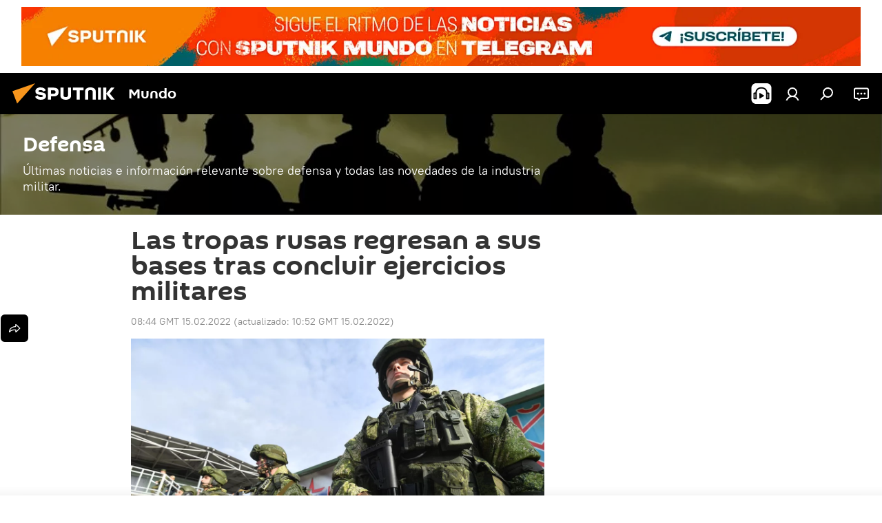

--- FILE ---
content_type: text/html; charset=utf-8
request_url: https://noticiaslatam.lat/20220215/las-tropas-rusas-regresan-a-sus-bases-tras-concluir-ejercicios-militares-1121672708.html
body_size: 26129
content:
<!DOCTYPE html><html lang="es" data-lang="spa" data-charset="" dir="ltr"><head prefix="og: http://ogp.me/ns# fb: http://ogp.me/ns/fb# article: http://ogp.me/ns/article#"><title>Las tropas rusas regresan a sus bases tras concluir ejercicios militares - 15.02.2022, Sputnik Mundo</title><meta name="description" content="MOSCÚ (Sputnik) — Las unidades del Ejército ruso comienzan a volver a sus bases tras finalizar las maniobras militares, anunció el Ministerio de Defensa del... 15.02.2022, Sputnik Mundo"><meta name="keywords" content="rusia, maniobras, 🌍 europa, 🛡️ zonas de conflicto"><meta http-equiv="X-UA-Compatible" content="IE=edge,chrome=1"><meta http-equiv="Content-Type" content="text/html; charset=utf-8"><meta name="robots" content="index, follow, max-image-preview:large"><meta name="viewport" content="width=device-width, initial-scale=1.0, maximum-scale=1.0, user-scalable=yes"><meta name="HandheldFriendly" content="true"><meta name="MobileOptimzied" content="width"><meta name="referrer" content="always"><meta name="format-detection" content="telephone=no"><meta name="format-detection" content="address=no"><link rel="alternate" type="application/rss+xml" href="https://noticiaslatam.lat/export/rss2/archive/index.xml"><link rel="canonical" href="https://noticiaslatam.lat/20220215/las-tropas-rusas-regresan-a-sus-bases-tras-concluir-ejercicios-militares-1121672708.html"><link rel="preload" as="image" href="https://cdn.img.noticiaslatam.lat/img/07e6/01/11/1120380754_0:0:3072:1728_1920x0_80_0_0_f25556d124552b3f9749b5c45dc44cea.jpg.webp" imagesrcset="https://cdn.img.noticiaslatam.lat/img/07e6/01/11/1120380754_0:0:3072:1728_640x0_80_0_0_bd2f61da3c40c11acd91e49c00c24ff9.jpg.webp 640w,https://cdn.img.noticiaslatam.lat/img/07e6/01/11/1120380754_0:0:3072:1728_1280x0_80_0_0_516d537e3b7b96a4761be8d997314c61.jpg.webp 1280w,https://cdn.img.noticiaslatam.lat/img/07e6/01/11/1120380754_0:0:3072:1728_1920x0_80_0_0_f25556d124552b3f9749b5c45dc44cea.jpg.webp 1920w"><link rel="preconnect" href="https://cdn.img.noticiaslatam.lat/images/"><link rel="dns-prefetch" href="https://cdn.img.noticiaslatam.lat/images/"><link rel="alternate" hreflang="es" href="https://noticiaslatam.lat/20220215/las-tropas-rusas-regresan-a-sus-bases-tras-concluir-ejercicios-militares-1121672708.html"><link rel="alternate" hreflang="x-default" href="https://noticiaslatam.lat/20220215/las-tropas-rusas-regresan-a-sus-bases-tras-concluir-ejercicios-militares-1121672708.html"><link rel="apple-touch-icon" sizes="57x57" href="https://cdn.img.noticiaslatam.lat/i/favicon/favicon-57x57.png"><link rel="apple-touch-icon" sizes="60x60" href="https://cdn.img.noticiaslatam.lat/i/favicon/favicon-60x60.png"><link rel="apple-touch-icon" sizes="72x72" href="https://cdn.img.noticiaslatam.lat/i/favicon/favicon-72x72.png"><link rel="apple-touch-icon" sizes="76x76" href="https://cdn.img.noticiaslatam.lat/i/favicon/favicon-76x76.png"><link rel="apple-touch-icon" sizes="114x114" href="https://cdn.img.noticiaslatam.lat/i/favicon/favicon-114x114.png"><link rel="apple-touch-icon" sizes="120x120" href="https://cdn.img.noticiaslatam.lat/i/favicon/favicon-120x120.png"><link rel="apple-touch-icon" sizes="144x144" href="https://cdn.img.noticiaslatam.lat/i/favicon/favicon-144x144.png"><link rel="apple-touch-icon" sizes="152x152" href="https://cdn.img.noticiaslatam.lat/i/favicon/favicon-152x152.png"><link rel="apple-touch-icon" sizes="180x180" href="https://cdn.img.noticiaslatam.lat/i/favicon/favicon-180x180.png"><link rel="icon" type="image/png" sizes="192x192" href="https://cdn.img.noticiaslatam.lat/i/favicon/favicon-192x192.png"><link rel="icon" type="image/png" sizes="32x32" href="https://cdn.img.noticiaslatam.lat/i/favicon/favicon-32x32.png"><link rel="icon" type="image/png" sizes="96x96" href="https://cdn.img.noticiaslatam.lat/i/favicon/favicon-96x96.png"><link rel="icon" type="image/png" sizes="16x16" href="https://cdn.img.noticiaslatam.lat/i/favicon/favicon-16x16.png"><link rel="manifest" href="/project_data/manifest.json?4"><meta name="msapplication-TileColor" content="#F4F4F4"><meta name="msapplication-TileImage" content="https://cdn.img.noticiaslatam.lat/i/favicon/favicon-144x144.png"><meta name="theme-color" content="#F4F4F4"><link rel="shortcut icon" href="https://cdn.img.noticiaslatam.lat/i/favicon/favicon.ico"><meta property="fb:app_id" content="799135720145118"><meta property="fb:pages" content="205189102832027"><meta name="analytics:lang" content="spa"><meta name="analytics:title" content="Las tropas rusas regresan a sus bases tras concluir ejercicios militares - 15.02.2022, Sputnik Mundo"><meta name="analytics:keyw" content="defensa, rusia, keyword_maniobras, europa, zona-de-conflicto"><meta name="analytics:rubric" content=""><meta name="analytics:tags" content="Defensa, Rusia, maniobras, 🌍 Europa, 🛡️ Zonas de conflicto"><meta name="analytics:site_domain" content="noticiaslatam.lat"><meta name="analytics:article_id" content="1121672708"><meta name="analytics:url" content="https://noticiaslatam.lat/20220215/las-tropas-rusas-regresan-a-sus-bases-tras-concluir-ejercicios-militares-1121672708.html"><meta name="analytics:p_ts" content="1644914679"><meta name="analytics:author" content="Sputnik Mundo"><meta name="analytics:isscroll" content="0"><meta property="og:url" content="https://noticiaslatam.lat/20220215/las-tropas-rusas-regresan-a-sus-bases-tras-concluir-ejercicios-militares-1121672708.html"><meta property="og:title" content="Las tropas rusas regresan a sus bases tras concluir ejercicios militares"><meta property="og:description" content="MOSCÚ (Sputnik) — Las unidades del Ejército ruso comienzan a volver a sus bases tras finalizar las maniobras militares, anunció el Ministerio de Defensa del país."><meta property="og:type" content="article"><meta property="og:site_name" content="Sputnik Mundo"><meta property="og:locale" content="es_ES"><meta property="og:image" content="https://cdn.img.noticiaslatam.lat/images/sharing/article/spa/1121672708.jpg?11203807501644922342"><meta property="og:image:width" content="2072"><meta name="relap-image" content="https://cdn.img.noticiaslatam.lat/img/07e6/01/11/1120380754_0:0:3072:1728_2072x0_80_0_0_281f2f5995ecf95c4522323b94d5cfc8.jpg.webp"><meta name="twitter:card" content="summary_large_image"><meta name="twitter:site" content="@SputnikMundo"><meta name="twitter:image" content="https://cdn.img.noticiaslatam.lat/images/sharing/article/spa/1121672708.jpg?11203807501644922342"><meta property="article:published_time" content="20220215T0844+0000"><meta property="article:modified_time" content="20220215T1052+0000"><meta property="article:author" content="Sputnik Mundo"><link rel="author" href="https://noticiaslatam.lat"><meta property="article:section" content="Noticias"><meta property="article:tag" content="Rusia"><meta property="article:tag" content="maniobras"><meta property="article:tag" content="🌍 Europa"><meta property="article:tag" content="🛡️ Zonas de conflicto"><meta name="relap-entity-id" content="1121672708"><meta property="fb:pages" content="205189102832027"><link rel="amphtml" href="https://noticiaslatam.lat/amp/20220215/las-tropas-rusas-regresan-a-sus-bases-tras-concluir-ejercicios-militares-1121672708.html"><link rel="preload" as="style" onload="this.onload=null;this.rel='stylesheet'" type="text/css" href="https://cdn.img.noticiaslatam.lat/css/libs/fonts.min.css?911eb65935"><link rel="stylesheet" type="text/css" href="https://cdn.img.noticiaslatam.lat/css/common.min.css?9ae217152"><link rel="stylesheet" type="text/css" href="https://cdn.img.noticiaslatam.lat/css/article.min.css?96b43666f"><script src="https://cdn.img.noticiaslatam.lat/min/js/dist/head.js?9c9052ef3"></script>
            
                <script type="text/javascript">
                    var _iub = _iub || [];
                    _iub.csConfiguration = {
                        "cookiePolicyInOtherWindow":true,
                        "reloadOnConsent":true,
                        "consentOnContinuedBrowsing":false,
                        "enableCMP":true,
                        "googleAdditionalConsentMode":true,
                        "lang":"es",
                        "siteId":3605162,
                        "localConsentDomain": "noticiaslatam.lat",
                        "skipSaveConsent":false,
                        "floatingPreferencesButtonDisplay":false,
                        "countryDetection":true,
                        "perPurposeConsent":true,
                        "purposes":"1,3,4,5",
                        "cookiePolicyId":62886266,
                        "banner":{
                            "brandBackgroundColor":"#ff9600",
                            "brandTextColor":"#ffffff",
                            "acceptButtonDisplay":true,
                            "customizeButtonDisplay":true,
                            "acceptButtonColor":"#010000",
                            "acceptButtonCaptionColor":"#ffffff",
                            "customizeButtonColor":"#ffffff",
                            "customizeButtonCaptionColor":"#4e4e4e",
                            "rejectButtonColor":"#0073CE",
                            "rejectButtonCaptionColor":"white",
                            "closeButtonDisplay":false,
                            "position":"float-top-center",
                            "backgroundOverlay":true,
                            "textColor":"#010000",
                            "backgroundColor":"#ff9600",
                            "acceptButtonCaption":"Aceptar y cerrar"
                        }                        
                    };
                </script>
                <script type="text/javascript" src="//cdn.iubenda.com/cs/tcf/stub-v2.js"></script>
                <script type="text/javascript" src="//cdn.iubenda.com/cs/tcf/safe-tcf-v2.js"></script>
                <script type="text/javascript" src="//cdn.iubenda.com/cs/iubenda_cs.js" charset="UTF-8" async></script>
            
        
            
                <script type="text/javascript">
                    var _iub = _iub || {};
                     _iub.cons_instructions = _iub.cons_instructions || [];
                     _iub.cons_instructions.push(["init", {api_key: "npWnHN4X69y1Ykfdabfe7whgmD7DCRWo"}]);
                 </script>
                 <script type="text/javascript" src="https://cdn.iubenda.com/cons/iubenda_cons.js" async></script>
            
        <script data-iub-purposes="1">var _paq = _paq || []; (function() {var stackDomain = window.location.hostname.split('.').reverse();var domain = stackDomain[1] + '.' + stackDomain[0];_paq.push(['setCDNMask', new RegExp('cdn(\\w+).img.'+domain)]); _paq.push(['setSiteId', 'sputnik_inter_es']); _paq.push(['trackPageView']); _paq.push(['enableLinkTracking']); var d=document, g=d.createElement('script'), s=d.getElementsByTagName('script')[0]; g.type='text/javascript'; g.defer=true; g.async=true; g.src='//a.sputniknews.com/js/sputnik.js'; s.parentNode.insertBefore(g,s); } )();</script><script type="text/javascript" src="https://cdn.img.noticiaslatam.lat/min/js/libs/banners/adfx.loader.bind.js?98d724fe2"></script><script>
                (window.yaContextCb = window.yaContextCb || []).push(() => {
                    replaceOriginalAdFoxMethods();
                    window.Ya.adfoxCode.hbCallbacks = window.Ya.adfoxCode.hbCallbacks || [];
                })
            </script><!--В <head> сайта один раз добавьте код загрузчика-->
<script>window.yaContextCb = window.yaContextCb || []</script>
<script src="https://yandex.ru/ads/system/context.js" async></script>
<script>var endlessScrollFirst = 1121672708; var endlessScrollUrl = '/services/article/infinity/'; var endlessScrollAlgorithm = 'slotter'; var endlessScrollQueue = [1126329635, 1168620532, 1168602009, 1168535162, 1168612593, 1168619963, 1168618973, 1168630392, 1168622835, 1168618600, 1168628791, 1168608736, 1168630132, 1168625589, 1168616009];</script><script>var endlessScrollFirst = 1121672708; var endlessScrollUrl = '/services/article/infinity/'; var endlessScrollAlgorithm = 'slotter'; var endlessScrollQueue = [1126329635, 1168620532, 1168602009, 1168535162, 1168612593, 1168619963, 1168618973, 1168630392, 1168622835, 1168618600, 1168628791, 1168608736, 1168630132, 1168625589, 1168616009];</script></head><body id="body" data-ab="c" data-emoji="1" class="site_es m-page-article ">
            
                <!-- Yandex.Metrika counter -->
                <script type="text/javascript" >
                   (function(m,e,t,r,i,k,a){m[i]=m[i]||function(){(m[i].a=m[i].a||[]).push(arguments)};
                   m[i].l=1*new Date();
                   for (var j = 0; j < document.scripts.length; j++) {if (document.scripts[j].src === r) { return; }}
                   k=e.createElement(t),a=e.getElementsByTagName(t)[0],k.async=1,k.src=r,a.parentNode.insertBefore(k,a)})
                   (window, document, "script", "https://mc.yandex.ru/metrika/tag.js", "ym");

                   ym(27089966, "init", {
                        clickmap:true,
                        trackLinks:true,
                        accurateTrackBounce:true
                   });
                </script>
                <noscript><div><img src="https://mc.yandex.ru/watch/27089966" style="position:absolute; left:-9999px;" alt="" /></div></noscript>
                <!-- /Yandex.Metrika counter -->
            
        <div class="schema_org" itemscope="itemscope" itemtype="https://schema.org/WebSite"><meta itemprop="name" content="Sputnik Mundo"><meta itemprop="alternateName" content="Sputnik Mundo"><meta itemprop="description" content="Sputnik Mundo es una agencia de noticias rusa que te trae las historias más importantes del acontecer mundial en español. Encuentra las noticias de última hora y temas de actualidad e interés en nuestra página"><a itemprop="url" href="https://noticiaslatam.lat" title="Sputnik Mundo"> </a><meta itemprop="image" content="https://noticiaslatam.lat/i/logo/logo.png"></div><ul class="schema_org" itemscope="itemscope" itemtype="http://schema.org/BreadcrumbList"><li itemprop="itemListElement" itemscope="itemscope" itemtype="http://schema.org/ListItem"><meta itemprop="name" content="Sputnik Mundo"><meta itemprop="position" content="1"><meta itemprop="item" content="https://noticiaslatam.lat"><a itemprop="url" href="https://noticiaslatam.lat" title="Sputnik Mundo"> </a></li><li itemprop="itemListElement" itemscope="itemscope" itemtype="http://schema.org/ListItem"><meta itemprop="name" content="Noticias"><meta itemprop="position" content="2"><meta itemprop="item" content="https://noticiaslatam.lat/20220215/"><a itemprop="url" href="https://noticiaslatam.lat/20220215/" title="Noticias"> </a></li><li itemprop="itemListElement" itemscope="itemscope" itemtype="http://schema.org/ListItem"><meta itemprop="name" content="Las tropas rusas regresan a sus bases tras concluir ejercicios militares"><meta itemprop="position" content="3"><meta itemprop="item" content="https://noticiaslatam.lat/20220215/las-tropas-rusas-regresan-a-sus-bases-tras-concluir-ejercicios-militares-1121672708.html"><a itemprop="url" href="https://noticiaslatam.lat/20220215/las-tropas-rusas-regresan-a-sus-bases-tras-concluir-ejercicios-militares-1121672708.html" title="Las tropas rusas regresan a sus bases tras concluir ejercicios militares"> </a></li></ul><div class="container"><div class="banner m-before-header m-article-desktop" data-position="article_desktop_header" data-infinity="1"><aside class="banner__content"><!--AdFox START-->
<!--riaru-->
<!--Площадка: mundo.sputniknews.com / * / *-->
<!--Тип баннера: 100%x-->
<!--Расположение: 11020-->
<div id="adfox_17029041080564674"></div>
<script>
    window.yaContextCb.push(()=>{
        Ya.adfoxCode.create({
            ownerId: 249922,
            containerId: 'adfox_17029041080564674',
            params: {
                pp: 'dxwr',
                ps: 'ckag',
                p2: 'fluh',
                puid1: '',
                puid2: '',
                puid3: '',
                puid4: 'defensa:rusia:keyword_maniobras:europa:zona-de-conflicto',
                puid5: '',
                puid6: ''
            }
        })
    })
</script>
</aside></div><div class="banner m-before-header m-article-mobile" data-position="article_mobile_header" data-infinity="1"><aside class="banner__content"><!--AdFox START-->
<!--riaru-->
<!--Площадка: mundo.sputniknews.com / * / *-->
<!--Тип баннера: 100%x-->
<!--Расположение: 11200-->
<div id="adfox_17029043081211676"></div>
<script>
    window.yaContextCb.push(()=>{
        Ya.adfoxCode.create({
            ownerId: 249922,
            containerId: 'adfox_17029043081211676',
            params: {
                pp: 'dxws',
                ps: 'ckag',
                p2: 'fluh',
                puid1: '',
                puid2: '',
                puid3: '',
                puid4: 'defensa:rusia:keyword_maniobras:europa:zona-de-conflicto',
                puid5: '',
                puid6: ''
            }
        })
    })
</script>
</aside></div></div><div class="page" id="page"><div id="alerts"><script type="text/template" id="alertAfterRegisterTemplate">
                    
                        <div class="auth-alert m-hidden" id="alertAfterRegister">
                            <div class="auth-alert__text">
                                <%- data.success_title %> <br />
                                <%- data.success_email_1 %>
                                <span class="m-email"></span>
                                <%- data.success_email_2 %>
                            </div>
                            <div class="auth-alert__btn">
                                <button class="form__btn m-min m-black confirmEmail">
                                    <%- data.send %>
                                </button>
                            </div>
                        </div>
                    
                </script><script type="text/template" id="alertAfterRegisterNotifyTemplate">
                    
                        <div class="auth-alert" id="alertAfterRegisterNotify">
                            <div class="auth-alert__text">
                                <%- data.golink_1 %>
                                <span class="m-email">
                                    <%- user.mail %>
                                </span>
                                <%- data.golink_2 %>
                            </div>
                            <% if (user.registerConfirmCount <= 2 ) {%>
                                <div class="auth-alert__btn">
                                    <button class="form__btn m-min m-black confirmEmail">
                                        <%- data.send %>
                                    </button>
                                </div>
                            <% } %>
                        </div>
                    
                </script></div><div class="anchor" id="anchor"><div class="header " id="header"><div class="m-relative"><div class="container m-header"><div class="header__wrap"><div class="header__name"><div class="header__logo"><a href="/" title="Sputnik Mundo"><svg xmlns="http://www.w3.org/2000/svg" width="176" height="44" viewBox="0 0 176 44" fill="none"><path class="chunk_1" fill-rule="evenodd" clip-rule="evenodd" d="M45.8073 18.3817C45.8073 19.5397 47.1661 19.8409 49.3281 20.0417C54.1074 20.4946 56.8251 21.9539 56.8461 25.3743C56.8461 28.7457 54.2802 30.9568 48.9989 30.9568C44.773 30.9568 42.1067 29.1496 41 26.5814L44.4695 24.5688C45.3754 25.9277 46.5334 27.0343 49.4005 27.0343C51.3127 27.0343 52.319 26.4296 52.319 25.5751C52.319 24.5665 51.6139 24.2163 48.3942 23.866C43.7037 23.3617 41.3899 22.0029 41.3899 18.5824C41.3899 15.9675 43.3511 13 48.9359 13C52.9611 13 55.6274 14.8095 56.4305 17.1746L53.1105 19.1358C53.0877 19.1012 53.0646 19.0657 53.041 19.0295C52.4828 18.1733 51.6672 16.9224 48.6744 16.9224C46.914 16.9224 45.8073 17.4758 45.8073 18.3817ZM67.4834 13.3526H59.5918V30.707H64.0279V26.0794H67.4484C72.1179 26.0794 75.0948 24.319 75.0948 19.6401C75.0854 15.3138 72.6199 13.3526 67.4834 13.3526ZM67.4834 22.206H64.0186V17.226H67.4834C69.8975 17.226 70.654 18.0291 70.654 19.6891C70.6587 21.6527 69.6524 22.206 67.4834 22.206ZM88.6994 24.7206C88.6994 26.2289 87.4924 27.0857 85.3794 27.0857C83.3178 27.0857 82.1597 26.2289 82.1597 24.7206V13.3526H77.7236V25.0264C77.7236 28.6477 80.7425 30.9615 85.4704 30.9615C89.9999 30.9615 93.1168 28.8601 93.1168 25.0264V13.3526H88.6808L88.6994 24.7206ZM136.583 13.3526H132.159V30.7023H136.583V13.3526ZM156.097 13.3526L149.215 21.9235L156.45 30.707H151.066L144.276 22.4559V30.707H139.85V13.3526H144.276V21.8021L151.066 13.3526H156.097ZM95.6874 17.226H101.221V30.707H105.648V17.226H111.181V13.3526H95.6874V17.226ZM113.49 18.7342C113.49 15.2134 116.458 13 121.085 13C125.715 13 128.888 15.0616 128.902 18.7342V30.707H124.466V18.935C124.466 17.6789 123.259 16.8734 121.146 16.8734C119.094 16.8734 117.926 17.6789 117.926 18.935V30.707H113.49V18.7342Z" fill="white"></path><path class="chunk_2" d="M41 7L14.8979 36.5862L8 18.431L41 7Z" fill="#F8961D"></path></svg></a></div><div class="header__project"><span class="header__project-title">Mundo</span></div></div><div class="header__controls" data-nosnippet=""><div class="share m-header" data-id="1121672708" data-url="https://noticiaslatam.lat/20220215/las-tropas-rusas-regresan-a-sus-bases-tras-concluir-ejercicios-militares-1121672708.html" data-title="Las tropas rusas regresan a sus bases tras concluir ejercicios militares"></div><div class="header__menu"><span class="header__menu-item header__menu-item-radioButton" id="radioButton" data-stream="https://icecast-rian.cdnvideo.ru/voicespa"><svg class="svg-icon"><use xmlns:xlink="http://www.w3.org/1999/xlink" xlink:href="/i/sprites/package/inline.svg?63#radio2"></use></svg></span><a href="#" class="header__menu-item m-login" title="Iniciar sesión" data-modal-open="authorization"><svg class="svg-icon"><use xmlns:xlink="http://www.w3.org/1999/xlink" xlink:href="/i/sprites/package/inline.svg?63#login"></use></svg></a><span class="header__menu-item" data-modal-open="search"><svg class="svg-icon"><use xmlns:xlink="http://www.w3.org/1999/xlink" xlink:href="/i/sprites/package/inline.svg?63#search"></use></svg></span><span class="header__menu-item header__menu-chat js__toggle-chat" title="Chats"><svg class="svg-icon"><use xmlns:xlink="http://www.w3.org/1999/xlink" xlink:href="/i/sprites/package/inline.svg?63#comments"></use></svg></span></div></div></div></div></div></div></div><script>var GLOBAL = GLOBAL || {}; GLOBAL.translate = {}; GLOBAL.rtl = 0; GLOBAL.lang = "spa"; GLOBAL.design = "es"; GLOBAL.charset = ""; GLOBAL.project = "sputnik_inter_es"; GLOBAL.htmlCache = 1; GLOBAL.translate.search = {}; GLOBAL.translate.search.notFound = "No hay resultados"; GLOBAL.translate.search.stringLenght = "Por favor, añada más letras para la búsqueda"; GLOBAL.www = "https://noticiaslatam.lat"; GLOBAL.seo = {}; GLOBAL.seo.title = ""; GLOBAL.seo.keywords = ""; GLOBAL.seo.description = ""; GLOBAL.sock = {}; GLOBAL.sock.server = "https://cm.sputniknews.com/chat"; GLOBAL.sock.lang = "spa"; GLOBAL.sock.project = "sputnik_inter_es"; GLOBAL.social = {}; GLOBAL.social.fbID = "799135720145118"; GLOBAL.share = [ { name: 'twitter', mobile: false },{ name: 'telegram', mobile: false },{ name: 'whatsapp', mobile: false },{ name: 'messenger', mobile: true },{ name: 'viber', mobile: true } ]; GLOBAL.csrf_token = ''; GLOBAL.search = {}; GLOBAL.auth = {}; GLOBAL.auth.status = 'error'; GLOBAL.auth.provider = ''; GLOBAL.auth.twitter = '/id/twitter/request/'; GLOBAL.auth.facebook = '/id/facebook/request/'; GLOBAL.auth.vkontakte = '/id/vkontakte/request/'; GLOBAL.auth.google = '/id/google/request/'; GLOBAL.auth.ok = '/id/ok/request/'; GLOBAL.auth.apple = '/id/apple/request/'; GLOBAL.auth.moderator = ''; GLOBAL.user = {}; GLOBAL.user.id = ""; GLOBAL.user.emailActive = ""; GLOBAL.user.registerConfirmCount = 0; GLOBAL.article = GLOBAL.article || {}; GLOBAL.article.id = 1121672708; GLOBAL.article.chat_expired = !!1; GLOBAL.chat = GLOBAL.chat || {}; GLOBAL.chat.show = !!1; GLOBAL.locale = {"convertDate":{"yesterday":"ayer","beforeYesterday":"hace 2 d\u00edas","hours":{"nominative":"hace %{s} hora","genitive":"hace %{s} horas"},"minutes":{"nominative":"hace %{s} min","genitive":"hace %{s} min"}},"id":{"is_id":"1","errors":{"email":"Introduzca su correo electr\u00f3nico","password":"Introduzca la contrase\u00f1a","wrong":"Usuario o contrase\u00f1a no v\u00e1lidos","wrongpassword":"Contrase\u00f1a no v\u00e1lida","wronglogin":"Compruebe el correo electr\u00f3nico","emptylogin":"Falta el nombre de usuario","wrongemail":"Correo electr\u00f3nico no v\u00e1lido","passwordnotsimilar":"Las contrase\u00f1as introducidas no coinciden","wrongcode":"C\u00f3digo incorrecto","wrongname":"Nombre inadmisible","send":"Email ha sido enviado","notsend":"\u00a1Error! No es posible enviar el email.","anothersoc":"Otra cuenta ya est\u00e1 sincronizada con este perfil","acclink":"\u00a1Las cuentas han sido sincronizadas con \u00e9xito!","emailexist":"El usuario en este correo electr\u00f3nico ya existe","emailnotexist":"\u00a1Error! El usuario con este correo electr\u00f3nico no existe","recoveryerror":"Error de la recuperaci\u00f3n de la contrase\u00f1a. Por favor, intente otra vez.","alreadyactive":"El usuario ya ha sido activado","autherror":"Error de entrada. Por favor, repite m\u00e1s tarde o contacte con el soporte t\u00e9cnico","codeerror":"Error de generaci\u00f3n del c\u00f3digo de la confirmaci\u00f3n de registro. Por favor, repite m\u00e1s tarde o contacte con el soporte t\u00e9cnico","global":"Ha ocurrido un error. Por favor, repite m\u00e1s tarde o contacte con el soporte t\u00e9cnico","registeremail":[],"linkprofile":[],"confirm":[],"block":[],"del":[],"confirmation":[],"linkDeleted":"Enlace eliminado"},"links":{"login":"Entrar","register":"Registrarse","forgotpassword":"Recuperar la contrase\u00f1a","privacy":"Pol\u00edtica de privacidad"},"auth":{"title":"Iniciar sesi\u00f3n","email":"Correo","password":"Contrase\u00f1a","login":"Entrar","recovery":"Recuperar la contrase\u00f1a","registration":"Registrarse","social":{"title":"Otras maneras de ingresar","comment":[],"vk":"VK","ok":"Odnoklassniki","google":"Google","apple":"Apple"}},"confirm_no":{"title":"El enlace se ha expirado","send":"Enviar el correo de nuevo","back":"Volver"},"login":{"title":"Iniciar sesi\u00f3n","email":"Correo electr\u00f3nico:","password":"Contrase\u00f1a:","remember":"Recordar mis datos","signin":"Entrar","social":{"label":"Otras maneras de ingresar:","anotheruserlink":"Esta cuenta ha sido sincronizada con un perfil diferente."}},"register":{"title":"Registrarse","email":"Correo electr\u00f3nico","password":"Contrase\u00f1a","button":"Registrarse","confirm":"Confirmar la contrase\u00f1a","captcha":"Inserte el c\u00f3digo desde la im\u00e1gen","requirements":"* Es obligatorio rellenar estos campos","password_length":"Al menos 9 caracteres con 1 d\u00edgito","success":[],"confirmemail":"Por favor, verifiquen su correo electr\u00f3nico para continuar.","confirm_personal":[],"login":"Iniciar sesi\u00f3n con login y contrase\u00f1a","social":{"title":"Otras maneras de ingresar","comment":[],"vk":"VK","ok":"Odnoklassniki","google":"Google","apple":"Apple"}},"register_social":{"title":"Registrarse","email":"Correo electr\u00f3nico","registration":"Registrarse","confirm_personal":[],"back":"Volver"},"register_user":{"title":"Sus datos","name":"Nombre","lastname":"Apellido","loadphoto":[],"photo":"Elegir foto","save":"Guardar"},"recovery_password":{"title":"Recuperar la contrase\u00f1a","email":"Correo electr\u00f3nico","next":"Continuar","new_password":"Nueva contrase\u00f1a","confirm_password":"Confirme la contrase\u00f1a","back":"Volver","send":"El enlace para recuperar la contrase\u00f1a ha sido enviada a","done":"Listo","change_and_login":"Cambiar la contrase\u00f1a e iniciar sesi\u00f3n"},"deleteaccount":{"title":"Eliminar la cuenta","body":"\u00bfEst\u00e1 seguro de que quiere eliminar la cuenta?","success":[],"action":"Eliminar la cuenta"},"passwordrecovery":{"title":"Recuperar la contrase\u00f1a","password":"Inserte nueva contrase\u00f1a","confirm":"Confirmar la nueva contrase\u00f1a","email":"Correo electr\u00f3nico","send":[],"success":[],"alert":"\n Un mensaje ha sido enviado a su correo electr\u00f3nico. Para poner la contrase\u00f1a, siga el enlace en el texto del correo.\n "},"registerconfirm":{"success":"\u00a1La cuenta ha sido creada con \u00e9xito!","error":"Error de la confirmaci\u00f3n del registro. Por favor, repite m\u00e1s tarde o contacte con el soporte t\u00e9cnico"},"restoreaccount":{"title":"Recuperar la cuenta","confirm":"\u00bfQuiere recuperar su cuenta?","error":"\u00a1Error! Imposible recuperar la cuenta","success":"Su cuenta ha sido recuperada"},"localaccount":{"exist":"Tengo una cuenta en Sputnik Mundo","notexist":"No tengo cuenta en Sputnik Mundoo","title":"Registrarse","profile":"\u00bfTiene cuenta en Sputnik Mundo?","hello":[]},"button":{"ok":"Ok","yes":"S\u00ed","no":"No","next":"Continuar","close":"Cerrar","profile":"A la cuenta personal","recover":"Recuperar","register":"Registrarse","delete":"Eliminar","subscribe":"Suscribirse"},"message":{"errors":{"empty":[],"notfound":[],"similar":[]}},"profile":{"title":"Cuenta personal","tabs":{"profile":"Perfil","notification":"Notificaciones","newsletter":"Suscripciones","settings":"Configuraciones"},"uploadphoto":{"hover":"Suba una foto nueva o arr\u00e1strela en este cuadro","hover_mobile":"Suba una foto nueva o arr\u00e1strela en este cuadro"},"edit":{"firstname":"Nombre","lastname":"Apellido","change":"Cambiar","save":"Guardar"},"logout":"Salir","unblock":"Desbloquear","block":"Bloquear","auth":"Entrar","wrongname":"Nombre inadmisible","send_link":"El enlace ha sido enviado","pass_change_title":"\u00a1Su contrase\u00f1a ha sido cambiada con \u00e9xito!"},"notification":{"title":"Notificaciones","email":"V\u00eda correo electr\u00f3nico","site":"en el sitio","now":"Enseguida","onetime":"Una vez al d\u00eda","answer":"Tiene una nueva respuesta en el chat","just":"Ahora mismo"},"settings":{"email":"Correo electr\u00f3nico","password":"Contrase\u00f1a","new_password":"Nueva contrase\u00f1a","new_password_again":"Repetir nueva contrase\u00f1a","password_length":"Al menos 9 caracteres con 1 d\u00edgito","password_changed":"\u00a1Su contrase\u00f1a ha sido cambiada con \u00e9xito!","accept":"Confirmar","social_title":"Redes sociales","social_show":"Mostrar en el perfil","enable":"Conectar","disable":"Desconectar","remove":"Eliminar la cuenta","remove_title":"\u00bfEst\u00e1 seguro de que quiere eliminar la cuenta?","remove_cancel":"Cancelar","remove_accept":"Eliminar","download_description":"Puede descargar en cualquier momento sus datos personales que se utilizan mientras ejecuta diferentes tipos de acciones desde su cuenta personal","download":"El archivo se descargar\u00e1 en formato .XML"},"social":{"title":"Perfiles en las redes sociales"},"stat":{"reactions":{"nominative":"reacci\u00f3n","genitive_singular":"reacciones","genitive_plural":"de reacciones"},"comments":{"nominative":"comentario","genitive_singular":"comentarios","genitive_plural":"comentarios","comment":[{},{}]},"year":{"nominative":"a\u00f1o","genitive_singular":"a\u00f1os","genitive_plural":"a\u00f1os"},"month":{"nominative":"mes","genitive_singular":"meses","genitive_plural":"meses"},"day":{"nominative":"d\u00eda","genitive_singular":"d\u00edas","genitive_plural":"d\u00edas"},"hour":{"nominative":"hora","genitive_singular":"horas","genitive_plural":"horas"},"min":{"nominative":"minuto","genitive_singular":"minutos","genitive_plural":"minutos"},"on_site":" en el sitio","one_day":" 1 d\u00eda en el sitio"},"newsletter":{"title":"Sus suscripciones a boletines","day":"Diario","week":"Semanal","special":"Boletines especiales","no":"Todav\u00eda no tiene suscripciones a boletines"},"public":{"block":"El usuario est\u00e1 bloqueado","lastvisit":"\u00daltima vez online "}},"chat":{"report":"Quejarse","answer":"Responder","block":[],"return":"Usted puede volver a participar dentro de","feedback":[],"closed":"La discusi\u00f3n ha sido cerrada. Se puede participar en una discusi\u00f3n durante 24 horas despu\u00e9s de la publicaci\u00f3n de la noticia.","auth":[],"message":"Mensaje...","moderation":{"hide":"Esconder el comentario","show":"Mostrar el comentario","block":"Bloquear al usuario","unblock":"Desbloquear al usuario","hideall":"Ocultar todos los comentarios de este usuario","showall":"Mostrar todos los comentarios de este usuario","deselect":[]},"external_link_title":"Enlace externo","external_link_title_body":[],"report_send":"Sus quejas sobre el comentario ha sido enviada a los moderadores del sitio","message_remove":"El mensaje ha sido eliminado por el autor","yesterday":"Ayer","you_block":"Has bloqueado los comentarios de este usuario","unblock":"Desbloquear","blocked_users":"Usuarios bloqueados"},"auth_alert":{"success_title":"Se ha registrado correctamente","success_email_1":"Por favor, haga clic en el enlace del correo electr\u00f3nico enviado a ","success_email_2":[],"send":"Enviar el correo de nuevo","golink_1":"Por favor, haga clic en el enlace del correo electr\u00f3nico enviado a ","golink_2":[],"email":"Correo electr\u00f3nico","not_confirm":"no verificado","send_link":"Enviar el enlace"},"js_templates":{"unread":"No le\u00eddos","you":"Usted","author":"Autor","report":"Quejarse","reply":"Responder","block":"Bloquear","remove":"Eliminar","closeall":"Cerrar todo","notifications":"Notificaciones","disable_twelve":"Desactivar para 12 horas","new_message":"Nuevo mensaje de noticiaslatam.lat","acc_block":"Su cuenta ha sido bloqueada por el moderador del sitio web","acc_unblock":"Su cuenta ha sido desbloqueada por el moderador del sitio web","you_subscribe_1":"Ha sido suscrito al tema ","you_subscribe_2":"Usted puede administrar sus sucripciones en su cuenta personal.","you_received_warning_1":"Usted ha recibido un aviso","you_received_warning_2":". Respete a otros usuarios y no viole las reglas de comentaci\u00f3n. Despu\u00e9s del tercer aviso estar\u00e1 bloqueado por 12 horas.","block_time":"Plazo del bloqueo: ","hours":" horas","forever":"para siempre","feedback":"Contactar","my_subscriptions":"Mis suscripciones","rules":"Reglas de comentaci\u00f3n de los materiales","chat":"Chat: ","chat_new_messages":"Nuevos mensajes en el chat","chat_moder_remove_1":"Su mensaje ","chat_moder_remove_2":" ha sido eliminado por el moderador","chat_close_time_1":"Nadie ha escrito en el chat durante 12 horas. Habr\u00e1 cerrado dentro de ","chat_close_time_2":" horas","chat_new_emoji_1":"Nuevas reacciones ","chat_new_emoji_2":" para su mensaje ","chat_message_reply_1":"La respuesta a su comentario ","chat_message_reply_2":" ha sido publicada por el usuario ","chat_verify_message":"\n \u00a1Gracias por tu aporte! El comentario ser\u00e1 publicado luego de ser revisado por los moderadores.\n ","emoji_1":"Me gusta","emoji_2":"Jaja","emoji_3":"Me asombra","emoji_4":"Me entristece","emoji_5":"Me enoja","emoji_6":"No me gusta","site_subscribe_podcast":{"success":"\u00a1Gracias! Se suscribi\u00f3 al bolet\u00edn. Puede modificar o cancelar sus suscripciones desde su cuenta.","subscribed":"Ya se suscribi\u00f3 a este bolet\u00edn","error":"Se produjo un error inesperado. Por favor, int\u00e9ntelo de nuevo m\u00e1s tarde"}},"grecaptcha":{"site_key":"6LeGlD8aAAAAACUpDmnczCiYJ0auL7fnGHErRRLB"}}; GLOBAL = {...GLOBAL, ...{"subscribe":{"@attributes":{"ratio":"0.2"},"is_cta":"1","email":"Correo electr\u00f3nico","button":"Enviar","title":"Suscr\u00edbete al bolet\u00edn","send":"\u00a1Gracias! Hemos enviado un correo a su direcci\u00f3n con el enlace para confirmar su suscripci\u00f3n.","subscribe":"\u00a1Gracias! \u00a1Se ha suscrito al bolet\u00edn! Puede administrar o cancelar la suscripci\u00f3n desde su cuenta.","confirm":"Ya se ha suscrito a este bolet\u00edn","registration":{"@attributes":{"button":"Registrarse","ratio":"0.1"}},"social":{"@attributes":{"count":"5","ratio":"0.7"},"comment":[{},{},{},{},{},{},{},{}],"item":[{"@attributes":{"type":"tw","title":"twitter","url":"https:\/\/twitter.com\/SputnikMundo","btn":"Seguir","ratio":"0.4"}},{"@attributes":{"type":"tg","title":"Telegram","url":"https:\/\/www.telegram.me\/SputnikMundo","btn":"Unirme","ratio":"0.45"}}]}}}}; GLOBAL.js = {}; GLOBAL.js.videoplayer = "https://cdn.img.noticiaslatam.lat/min/js/dist/videoplayer.js?9651130d6"; GLOBAL.userpic = "/userpic/"; GLOBAL.gmt = "GMT"; GLOBAL.tz = "+0000"; GLOBAL.projectList = [ { title: 'Internacional', country: [ { title: 'Inglés', url: 'https://sputnikglobe.com', flag: 'flags-INT', lang: 'International', lang2: 'English' }, ] }, { title: 'Oriente Medio', country: [ { title: 'Árabe', url: 'https://sarabic.ae/', flag: 'flags-INT', lang: 'Sputnik عربي', lang2: 'Arabic' }, { title: 'Turco', url: 'https://anlatilaninotesi.com.tr/', flag: 'flags-TUR', lang: 'Türkiye', lang2: 'Türkçe' }, { title: 'Farsi', url: 'https://spnfa.ir/', flag: 'flags-INT', lang: 'Sputnik ایران', lang2: 'Persian' }, { title: 'Darí', url: 'https://sputnik.af/', flag: 'flags-INT', lang: 'Sputnik افغانستان', lang2: 'Dari' }, ] }, { title: 'América Latina', country: [ { title: 'Español', url: 'https://noticiaslatam.lat/', flag: 'flags-INT', lang: 'Mundo', lang2: 'Español' }, { title: 'Portugués', url: 'https://noticiabrasil.net.br/', flag: 'flags-BRA', lang: 'Brasil', lang2: 'Português' }, ] }, { title: 'Asia del Sur', country: [ { title: 'Hindi', url: 'https://hindi.sputniknews.in', flag: 'flags-IND', lang: 'भारत', lang2: 'हिंदी' }, { title: 'Inglés', url: 'https://sputniknews.in', flag: 'flags-IND', lang: 'India', lang2: 'English' }, ] }, { title: 'Asia del este y sureste', country: [ { title: 'Vietnamita', url: 'https://kevesko.vn/', flag: 'flags-VNM', lang: 'Việt Nam', lang2: 'Tiếng Việt' }, { title: 'Japonés', url: 'https://sputniknews.jp/', flag: 'flags-JPN', lang: '日本', lang2: '日本語' }, { title: 'Chino', url: 'https://sputniknews.cn/', flag: 'flags-CHN', lang: '中国', lang2: '中文' }, ] }, { title: 'Asia Central', country: [ { title: 'Kazajo', url: 'https://sputnik.kz/', flag: 'flags-KAZ', lang: 'Қазақстан', lang2: 'Қазақ тілі' }, { title: 'Kirguís', url: 'https://sputnik.kg/', flag: 'flags-KGZ', lang: 'Кыргызстан', lang2: 'Кыргызча' }, { title: 'Uzbeko', url: 'https://oz.sputniknews.uz/', flag: 'flags-UZB', lang: 'Oʻzbekiston', lang2: 'Ўзбекча' }, { title: 'Tayiko', url: 'https://sputnik.tj/', flag: 'flags-TJK', lang: 'Тоҷикистон', lang2: 'Тоҷикӣ' }, ] }, { title: 'África', country: [ { title: 'Francés', url: 'https://fr.sputniknews.africa/', flag: 'flags-INT', lang: 'Afrique', lang2: 'Français' }, { title: 'Inglés', url: 'https://en.sputniknews.africa', flag: 'flags-INT', lang: 'Africa', lang2: 'English' }, ] }, { title: 'Cáucaso', country: [ { title: 'Armenio', url: 'https://arm.sputniknews.ru/', flag: 'flags-ARM', lang: 'Արմենիա', lang2: 'Հայերեն' }, { title: 'Abjasio', url: 'https://sputnik-abkhazia.info/', flag: 'flags-ABH', lang: 'Аҧсны', lang2: 'Аҧсышәала' }, { title: 'Osetio', url: 'https://sputnik-ossetia.com/', flag: 'flags-OST', lang: 'Хуссар Ирыстон', lang2: 'Иронау' }, { title: 'Georgiano', url: 'https://sputnik-georgia.com/', flag: 'flags-GEO', lang: 'საქართველო', lang2: 'ქართული' }, { title: 'Azerbaiyano', url: 'https://sputnik.az/', flag: 'flags-AZE', lang: 'Azərbaycan', lang2: 'Аzərbaycanca' }, ] }, { title: 'Europa', country: [ { title: 'Serbio', url: 'https://sputnikportal.rs/', flag: 'flags-SRB', lang: 'Србиjа', lang2: 'Српски' }, { title: 'Ruso', url: 'https://lv.sputniknews.ru/', flag: 'flags-LVA', lang: 'Latvija', lang2: 'Русский' }, { title: 'Ruso', url: 'https://lt.sputniknews.ru/', flag: 'flags-LTU', lang: 'Lietuva', lang2: 'Русский' }, { title: 'Moldavo', url: 'https://md.sputniknews.com/', flag: 'flags-MDA', lang: 'Moldova', lang2: 'Moldovenească' }, { title: 'Bielorruso', url: 'https://bel.sputnik.by/', flag: 'flags-BLR', lang: 'Беларусь', lang2: 'Беларускi' } ] }, ];</script><div class="wrapper" id="endless" data-infinity-max-count="3"><div class="endless__item " data-infinity="1" data-supertag="1" data-remove-fat="0" data-advertisement-project="0" data-remove-advertisement="0" data-id="1121672708" data-date="20220215" data-endless="1" data-domain="noticiaslatam.lat" data-project="sputnik_inter_es" data-url="/20220215/las-tropas-rusas-regresan-a-sus-bases-tras-concluir-ejercicios-militares-1121672708.html" data-full-url="https://noticiaslatam.lat/20220215/las-tropas-rusas-regresan-a-sus-bases-tras-concluir-ejercicios-militares-1121672708.html" data-title="Las tropas rusas regresan a sus bases tras concluir ejercicios militares" data-published="2022-02-15T08:44+0000" data-text-length="1732" data-keywords="rusia, maniobras, 🌍 europa, 🛡️ zonas de conflicto" data-author="Sputnik Mundo" data-analytics-keyw="defensa, rusia, keyword_maniobras, europa, zona-de-conflicto" data-analytics-rubric="" data-analytics-tags="Defensa, Rusia, maniobras, 🌍 Europa, 🛡️ Zonas de conflicto" data-article-show="" data-chat-expired="" data-pts="1644914679" data-article-type="article" data-is-scroll="1" data-head-title="Las tropas rusas regresan a sus bases tras concluir ejercicios militares - Sputnik Mundo, 15.02.2022"><a href="/defensa/" class="container article__supertag-header m-defensa m-media" title="Defensa"><div class="article__supertag-header-media"><img media-type="ar6x1" data-source-sid="cc_by_40" alt=" - Sputnik Mundo, 1920" title="" src="https://cdn.img.noticiaslatam.lat/img/07e5/02/0f/1106015791_0:254:1017:424_1920x0_80_0_0_a1f880a363af0b14a9a25013fa2a2a29.jpg.webp" decoding="async" width="1920" height="321" srcset="https://cdn.img.noticiaslatam.lat/img/07e5/02/0f/1106015791_0:254:1017:424_640x0_80_0_0_1daf0ef0edb6084439569bbcd1875947.jpg.webp 640w,https://cdn.img.noticiaslatam.lat/img/07e5/02/0f/1106015791_0:254:1017:424_1280x0_80_0_0_329a1923924c21587b6337d7147758b9.jpg.webp 1280w,https://cdn.img.noticiaslatam.lat/img/07e5/02/0f/1106015791_0:254:1017:424_1920x0_80_0_0_a1f880a363af0b14a9a25013fa2a2a29.jpg.webp 1920w"><script type="application/ld+json">
                    {
                        "@context": "http://schema.org",
                        "@type": "ImageObject",
                        "url": "https://cdn.img.noticiaslatam.lat/img/07e5/02/0f/1106015791_0:254:1017:424_640x0_80_0_0_1daf0ef0edb6084439569bbcd1875947.jpg.webp",
                        
                            "thumbnail": [
                                
                                    {
                                        "@type": "ImageObject",
                                        "url": "https://cdn.img.noticiaslatam.lat/img/07e5/02/0f/1106015791_0:53:1017:625_640x0_80_0_0_3fce760596b490226fb469b3162ecc00.jpg.webp",
                                        "image": "https://cdn.img.noticiaslatam.lat/img/07e5/02/0f/1106015791_0:53:1017:625_640x0_80_0_0_3fce760596b490226fb469b3162ecc00.jpg.webp"
                                    },
                                    {
                                        "@type": "ImageObject",
                                        "url": "https://cdn.img.noticiaslatam.lat/img/07e5/02/0f/1106015791_57:0:961:678_640x0_80_0_0_446d68984020aa554b90d11a1bc7e319.jpg.webp",
                                        "image": "https://cdn.img.noticiaslatam.lat/img/07e5/02/0f/1106015791_57:0:961:678_640x0_80_0_0_446d68984020aa554b90d11a1bc7e319.jpg.webp"
                                    },
                                    {
                                        "@type": "ImageObject",
                                        "url": "https://cdn.img.noticiaslatam.lat/img/07e5/02/0f/1106015791_170:0:848:678_640x0_80_0_0_eca208ee58dd0b6cb844b9ee48b0b57c.jpg.webp",
                                        "image": "https://cdn.img.noticiaslatam.lat/img/07e5/02/0f/1106015791_170:0:848:678_640x0_80_0_0_eca208ee58dd0b6cb844b9ee48b0b57c.jpg.webp"
                                    }
                                
                            ],
                        
                        "width": 640,
                            "height": 107
                    }
                </script><script type="application/ld+json">
                    {
                        "@context": "http://schema.org",
                        "@type": "ImageObject",
                        "url": "https://cdn.img.noticiaslatam.lat/img/07e5/02/0f/1106015791_0:254:1017:424_1280x0_80_0_0_329a1923924c21587b6337d7147758b9.jpg.webp",
                        
                            "thumbnail": [
                                
                                    {
                                        "@type": "ImageObject",
                                        "url": "https://cdn.img.noticiaslatam.lat/img/07e5/02/0f/1106015791_0:53:1017:625_1280x0_80_0_0_774f66daed6e75904763135744a71829.jpg.webp",
                                        "image": "https://cdn.img.noticiaslatam.lat/img/07e5/02/0f/1106015791_0:53:1017:625_1280x0_80_0_0_774f66daed6e75904763135744a71829.jpg.webp"
                                    },
                                    {
                                        "@type": "ImageObject",
                                        "url": "https://cdn.img.noticiaslatam.lat/img/07e5/02/0f/1106015791_57:0:961:678_1280x0_80_0_0_410d4d6442ddc121c92846b3b9d899e8.jpg.webp",
                                        "image": "https://cdn.img.noticiaslatam.lat/img/07e5/02/0f/1106015791_57:0:961:678_1280x0_80_0_0_410d4d6442ddc121c92846b3b9d899e8.jpg.webp"
                                    },
                                    {
                                        "@type": "ImageObject",
                                        "url": "https://cdn.img.noticiaslatam.lat/img/07e5/02/0f/1106015791_170:0:848:678_1280x0_80_0_0_c990a687839199f04a9c6b6f502524cb.jpg.webp",
                                        "image": "https://cdn.img.noticiaslatam.lat/img/07e5/02/0f/1106015791_170:0:848:678_1280x0_80_0_0_c990a687839199f04a9c6b6f502524cb.jpg.webp"
                                    }
                                
                            ],
                        
                        "width": 1280,
                            "height": 214
                    }
                </script><script type="application/ld+json">
                    {
                        "@context": "http://schema.org",
                        "@type": "ImageObject",
                        "url": "https://cdn.img.noticiaslatam.lat/img/07e5/02/0f/1106015791_0:254:1017:424_1920x0_80_0_0_a1f880a363af0b14a9a25013fa2a2a29.jpg.webp",
                        
                            "thumbnail": [
                                
                                    {
                                        "@type": "ImageObject",
                                        "url": "https://cdn.img.noticiaslatam.lat/img/07e5/02/0f/1106015791_0:53:1017:625_1920x0_80_0_0_d02ed94747e72404d5f9d3f3b9421beb.jpg.webp",
                                        "image": "https://cdn.img.noticiaslatam.lat/img/07e5/02/0f/1106015791_0:53:1017:625_1920x0_80_0_0_d02ed94747e72404d5f9d3f3b9421beb.jpg.webp"
                                    },
                                    {
                                        "@type": "ImageObject",
                                        "url": "https://cdn.img.noticiaslatam.lat/img/07e5/02/0f/1106015791_57:0:961:678_1920x0_80_0_0_5033d238f06b03f1e25241f5f11b263a.jpg.webp",
                                        "image": "https://cdn.img.noticiaslatam.lat/img/07e5/02/0f/1106015791_57:0:961:678_1920x0_80_0_0_5033d238f06b03f1e25241f5f11b263a.jpg.webp"
                                    },
                                    {
                                        "@type": "ImageObject",
                                        "url": "https://cdn.img.noticiaslatam.lat/img/07e5/02/0f/1106015791_170:0:848:678_1920x0_80_0_0_0c4e33836086c04fa430f7f27593bd19.jpg.webp",
                                        "image": "https://cdn.img.noticiaslatam.lat/img/07e5/02/0f/1106015791_170:0:848:678_1920x0_80_0_0_0c4e33836086c04fa430f7f27593bd19.jpg.webp"
                                    }
                                
                            ],
                        
                        "width": 1920,
                            "height": 321
                    }
                </script></div><div class="article__supertag-header-align"><div class="article__supertag-header-title">Defensa</div><div class="article__supertag-header-announce">Últimas noticias e información relevante sobre defensa y todas las novedades de la industria militar.</div></div></a><div class="container m-content"><div class="layout"><div class="article "><div class="article__meta" itemscope="" itemtype="https://schema.org/Article"><div itemprop="mainEntityOfPage">https://noticiaslatam.lat/20220215/las-tropas-rusas-regresan-a-sus-bases-tras-concluir-ejercicios-militares-1121672708.html</div><a itemprop="url" href="https://noticiaslatam.lat/20220215/las-tropas-rusas-regresan-a-sus-bases-tras-concluir-ejercicios-militares-1121672708.html" title="Las tropas rusas regresan a sus bases tras concluir ejercicios militares"></a><div itemprop="headline">Las tropas rusas regresan a sus bases tras concluir ejercicios militares</div><div itemprop="name">Las tropas rusas regresan a sus bases tras concluir ejercicios militares</div><div itemprop="alternateName">Sputnik Mundo</div><div itemprop="description">MOSCÚ (Sputnik) — Las unidades del Ejército ruso comienzan a volver a sus bases tras finalizar las maniobras militares, anunció el Ministerio de Defensa del... 15.02.2022, Sputnik Mundo</div><div itemprop="datePublished">2022-02-15T08:44+0000</div><div itemprop="dateCreated">2022-02-15T08:44+0000</div><div itemprop="dateModified">2022-02-15T10:52+0000</div><div itemprop="articleSection">defensa</div><div itemprop="articleSection">rusia</div><div itemprop="articleSection">maniobras</div><div itemprop="articleSection">🌍 europa</div><div itemprop="articleSection">🛡️ zonas de conflicto</div><div itemprop="associatedMedia">https://cdn.img.noticiaslatam.lat/img/07e6/01/11/1120380754_0:0:3072:1728_1920x0_80_0_0_f25556d124552b3f9749b5c45dc44cea.jpg.webp</div><div itemprop="articleBody">Konashénkov recalcó que las fuerzas militares, como siempre, vuelven a sus bases tras concluir sus entrenamientos.Los militares de Rusia participan del 10 al 20 de febrero en las maniobras conjuntas 'Resolución Aliada' en Bielorrusia con sus pares de ese país en el que se ejercitan en responder a agresiones del exterior.Los simulacros se llevan a cabo en medio del aumento de la tensión entre Moscú y Washington por Ucrania y la concentración de las tropas estadounidenses en los países limítrofes con Rusia.Agregados militares y periodistas tendrán la oportunidad de presenciar la fase final de este  ejercicio conjunto.El representante de Defensa señaló que las tropas aeromóviles y las unidades del Distrito Militar Este de Rusia implicadas en ese simulacro "se capacitan para repeler, en cooperación con las Fuerzas Armadas de Bielorrusia, una agresión contra el Estado de la Unión [de Bielorrusia y Rusia] mediante una operación defensiva".Una vez finalizado el ejercicio, aseguró Konashénkov, las tropas "regresarán a los lugares de su emplazamiento permanente".En las últimas semanas el presidente estadounidense, Joe Biden, envió toneladas de armas a Ucrania con el argumento de un supuesto plan de incursión por parte de Rusia, algo que desde Moscú calificaron de "totalmente absurdo".</div><div itemprop="citation">https://noticiaslatam.lat/20220215/principales-generales-de-eeuu-y-ucrania-conversan-sobre-la-seguridad-en-europa-del-este-1121669654.html</div><div itemprop="copyrightHolder" itemscope="" itemtype="http://schema.org/Organization"><div itemprop="name">Sputnik Mundo</div><a itemprop="url" href="https://noticiaslatam.lat" title="Sputnik Mundo"> </a><div itemprop="email">contacto@sputniknews.com</div><div itemprop="telephone">+74956456601</div><div itemprop="legalName">MIA „Rossiya Segodnya“</div><a itemprop="sameAs" href="https://www.telegram.me/sputnikmundo"> </a><a itemprop="sameAs" href="https://twitter.com/SputnikMundo"> </a><a itemprop="sameAs" href="https://vk.ru/sputnikmundo"> </a><div itemprop="logo" itemscope="" itemtype="https://schema.org/ImageObject"><a itemprop="url" href="https://noticiaslatam.lat/i/logo/logo.png" title="Sputnik Mundo"> </a><a itemprop="contentUrl" href="https://noticiaslatam.lat/i/logo/logo.png" title="Sputnik Mundo"> </a><div itemprop="width">252</div><div itemprop="height">60</div></div></div><div itemprop="copyrightYear">2022</div><div itemprop="creator" itemscope="" itemtype="http://schema.org/Organization"><div itemprop="name">Sputnik Mundo</div><a itemprop="url" href="https://noticiaslatam.lat" title="Sputnik Mundo"> </a><div itemprop="email">contacto@sputniknews.com</div><div itemprop="telephone">+74956456601</div><div itemprop="legalName">MIA „Rossiya Segodnya“</div><a itemprop="sameAs" href="https://www.telegram.me/sputnikmundo"> </a><a itemprop="sameAs" href="https://twitter.com/SputnikMundo"> </a><a itemprop="sameAs" href="https://vk.ru/sputnikmundo"> </a><div itemprop="logo" itemscope="" itemtype="https://schema.org/ImageObject"><a itemprop="url" href="https://noticiaslatam.lat/i/logo/logo.png" title="Sputnik Mundo"> </a><a itemprop="contentUrl" href="https://noticiaslatam.lat/i/logo/logo.png" title="Sputnik Mundo"> </a><div itemprop="width">252</div><div itemprop="height">60</div></div></div><div itemprop="genre">Noticias</div><div itemprop="inLanguage">es_ES</div><div itemprop="sourceOrganization" itemscope="" itemtype="http://schema.org/Organization"><div itemprop="name">Sputnik Mundo</div><a itemprop="url" href="https://noticiaslatam.lat" title="Sputnik Mundo"> </a><div itemprop="email">contacto@sputniknews.com</div><div itemprop="telephone">+74956456601</div><div itemprop="legalName">MIA „Rossiya Segodnya“</div><a itemprop="sameAs" href="https://www.telegram.me/sputnikmundo"> </a><a itemprop="sameAs" href="https://twitter.com/SputnikMundo"> </a><a itemprop="sameAs" href="https://vk.ru/sputnikmundo"> </a><div itemprop="logo" itemscope="" itemtype="https://schema.org/ImageObject"><a itemprop="url" href="https://noticiaslatam.lat/i/logo/logo.png" title="Sputnik Mundo"> </a><a itemprop="contentUrl" href="https://noticiaslatam.lat/i/logo/logo.png" title="Sputnik Mundo"> </a><div itemprop="width">252</div><div itemprop="height">60</div></div></div><div itemprop="image" itemscope="" itemtype="https://schema.org/ImageObject"><a itemprop="url" href="https://cdn.img.noticiaslatam.lat/img/07e6/01/11/1120380754_0:0:3072:1728_1920x0_80_0_0_f25556d124552b3f9749b5c45dc44cea.jpg.webp" title="Militares rusos durante los ejercicios conjuntos de Rusia y Bielorrusia "></a><a itemprop="contentUrl" href="https://cdn.img.noticiaslatam.lat/img/07e6/01/11/1120380754_0:0:3072:1728_1920x0_80_0_0_f25556d124552b3f9749b5c45dc44cea.jpg.webp" title="Militares rusos durante los ejercicios conjuntos de Rusia y Bielorrusia "></a><div itemprop="width">1920</div><div itemprop="height">1080</div><div itemprop="representativeOfPage">true</div></div><a itemprop="thumbnailUrl" href="https://cdn.img.noticiaslatam.lat/img/07e6/01/11/1120380754_0:0:3072:1728_1920x0_80_0_0_f25556d124552b3f9749b5c45dc44cea.jpg.webp"></a><div itemprop="image" itemscope="" itemtype="https://schema.org/ImageObject"><a itemprop="url" href="https://cdn.img.noticiaslatam.lat/img/07e6/01/11/1120380754_341:0:3072:2048_1920x0_80_0_0_8eebcbaf42dd9d66204cb18840608e34.jpg.webp" title="Militares rusos durante los ejercicios conjuntos de Rusia y Bielorrusia "></a><a itemprop="contentUrl" href="https://cdn.img.noticiaslatam.lat/img/07e6/01/11/1120380754_341:0:3072:2048_1920x0_80_0_0_8eebcbaf42dd9d66204cb18840608e34.jpg.webp" title="Militares rusos durante los ejercicios conjuntos de Rusia y Bielorrusia "></a><div itemprop="width">1920</div><div itemprop="height">1440</div><div itemprop="representativeOfPage">true</div></div><a itemprop="thumbnailUrl" href="https://cdn.img.noticiaslatam.lat/img/07e6/01/11/1120380754_341:0:3072:2048_1920x0_80_0_0_8eebcbaf42dd9d66204cb18840608e34.jpg.webp">https://cdn.img.noticiaslatam.lat/img/07e6/01/11/1120380754_341:0:3072:2048_1920x0_80_0_0_8eebcbaf42dd9d66204cb18840608e34.jpg.webp</a><div itemprop="image" itemscope="" itemtype="https://schema.org/ImageObject"><a itemprop="url" href="https://cdn.img.noticiaslatam.lat/img/07e6/01/11/1120380754_960:0:3008:2048_1920x0_80_0_0_d9962f04c2302135d4b7304ce830ddb4.jpg.webp" title="Militares rusos durante los ejercicios conjuntos de Rusia y Bielorrusia "></a><a itemprop="contentUrl" href="https://cdn.img.noticiaslatam.lat/img/07e6/01/11/1120380754_960:0:3008:2048_1920x0_80_0_0_d9962f04c2302135d4b7304ce830ddb4.jpg.webp" title="Militares rusos durante los ejercicios conjuntos de Rusia y Bielorrusia "></a><div itemprop="width">1920</div><div itemprop="height">1920</div><div itemprop="representativeOfPage">true</div></div><a itemprop="thumbnailUrl" href="https://cdn.img.noticiaslatam.lat/img/07e6/01/11/1120380754_960:0:3008:2048_1920x0_80_0_0_d9962f04c2302135d4b7304ce830ddb4.jpg.webp" title="Militares rusos durante los ejercicios conjuntos de Rusia y Bielorrusia "></a><div itemprop="publisher" itemscope="" itemtype="http://schema.org/Organization"><div itemprop="name">Sputnik Mundo</div><a itemprop="url" href="https://noticiaslatam.lat" title="Sputnik Mundo"> </a><div itemprop="email">contacto@sputniknews.com</div><div itemprop="telephone">+74956456601</div><div itemprop="legalName">MIA „Rossiya Segodnya“</div><a itemprop="sameAs" href="https://www.telegram.me/sputnikmundo"> </a><a itemprop="sameAs" href="https://twitter.com/SputnikMundo"> </a><a itemprop="sameAs" href="https://vk.ru/sputnikmundo"> </a><div itemprop="logo" itemscope="" itemtype="https://schema.org/ImageObject"><a itemprop="url" href="https://noticiaslatam.lat/i/logo/logo.png" title="Sputnik Mundo"> </a><a itemprop="contentUrl" href="https://noticiaslatam.lat/i/logo/logo.png" title="Sputnik Mundo"> </a><div itemprop="width">252</div><div itemprop="height">60</div></div></div><div itemprop="author" itemscope="" itemtype="https://schema.org/Person"><div itemprop="name">Sputnik Mundo</div></div><div itemprop="keywords">rusia, maniobras, 🌍 europa, 🛡️ zonas de conflicto</div><div itemprop="about" itemscope="" itemtype="https://schema.org/Thing"><div itemprop="name">rusia, maniobras, 🌍 europa, 🛡️ zonas de conflicto</div></div></div><div class="article__header"><h1 class="article__title">Las tropas rusas regresan a sus bases tras concluir ejercicios militares</h1><div class="article__info " data-nosnippet=""><div class="article__info-date"><a href="/20220215/" class="convert-date" title="Archivo de noticias" data-unixtime="1644914679">08:44 GMT 15.02.2022</a> <span class="article__info-date-modified convert-date" data-unixtime="1644922342"> (actualizado: <span class="date">10:52 GMT 15.02.2022</span>)</span></div><div class="article__view" data-id="1121672708"></div></div><div class="article__announce"><div class="media" data-media-tipe="ar16x9"><div class="media__size"><div class="photoview__open" data-photoview-group="1121672708" data-photoview-src="https://cdn.img.noticiaslatam.lat/img/07e6/01/11/1120380754_0:0:3072:2048_1440x900_80_0_1_de6211087a524e29876946cf11712a04.jpg.webp?source-sid=rian_photo" data-photoview-image-id="1120380750" data-photoview-sharelink="https://noticiaslatam.lat/20220215/las-tropas-rusas-regresan-a-sus-bases-tras-concluir-ejercicios-militares-1121672708.html?share-img=1120380750"><noindex><div class="photoview__open-info"><span class="photoview__copyright">© Sputnik / Alexéi Kudenko </span><span class="photoview__ext-link"> / <a href="https://sputnikmediabank.com/images/item/6649443" target="_blank" title="Acceder al contenido multimedia">Acceder al contenido multimedia</a></span><span class="photoview__desc-text">Militares rusos durante los ejercicios conjuntos de Rusia y Bielorrusia </span></div></noindex><img media-type="ar16x9" data-source-sid="rian_photo" alt="Militares rusos durante los ejercicios conjuntos de Rusia y Bielorrusia  - Sputnik Mundo, 1920, 15.02.2022" title="Militares rusos durante los ejercicios conjuntos de Rusia y Bielorrusia " src="https://cdn.img.noticiaslatam.lat/img/07e6/01/11/1120380754_0:0:3072:1728_1920x0_80_0_0_f25556d124552b3f9749b5c45dc44cea.jpg.webp" decoding="async" width="1920" height="1080" srcset="https://cdn.img.noticiaslatam.lat/img/07e6/01/11/1120380754_0:0:3072:1728_640x0_80_0_0_bd2f61da3c40c11acd91e49c00c24ff9.jpg.webp 640w,https://cdn.img.noticiaslatam.lat/img/07e6/01/11/1120380754_0:0:3072:1728_1280x0_80_0_0_516d537e3b7b96a4761be8d997314c61.jpg.webp 1280w,https://cdn.img.noticiaslatam.lat/img/07e6/01/11/1120380754_0:0:3072:1728_1920x0_80_0_0_f25556d124552b3f9749b5c45dc44cea.jpg.webp 1920w"><script type="application/ld+json">
                    {
                        "@context": "http://schema.org",
                        "@type": "ImageObject",
                        "url": "https://cdn.img.noticiaslatam.lat/img/07e6/01/11/1120380754_0:0:3072:1728_640x0_80_0_0_bd2f61da3c40c11acd91e49c00c24ff9.jpg.webp",
                        
                            "thumbnail": [
                                
                                    {
                                        "@type": "ImageObject",
                                        "url": "https://cdn.img.noticiaslatam.lat/img/07e6/01/11/1120380754_0:0:3072:1728_640x0_80_0_0_bd2f61da3c40c11acd91e49c00c24ff9.jpg.webp",
                                        "image": "https://cdn.img.noticiaslatam.lat/img/07e6/01/11/1120380754_0:0:3072:1728_640x0_80_0_0_bd2f61da3c40c11acd91e49c00c24ff9.jpg.webp"
                                    },
                                    {
                                        "@type": "ImageObject",
                                        "url": "https://cdn.img.noticiaslatam.lat/img/07e6/01/11/1120380754_341:0:3072:2048_640x0_80_0_0_bdcb26ec23a7db2ad579fae3146a73ba.jpg.webp",
                                        "image": "https://cdn.img.noticiaslatam.lat/img/07e6/01/11/1120380754_341:0:3072:2048_640x0_80_0_0_bdcb26ec23a7db2ad579fae3146a73ba.jpg.webp"
                                    },
                                    {
                                        "@type": "ImageObject",
                                        "url": "https://cdn.img.noticiaslatam.lat/img/07e6/01/11/1120380754_960:0:3008:2048_640x0_80_0_0_e43ea5db10021aabb66131c55c307faa.jpg.webp",
                                        "image": "https://cdn.img.noticiaslatam.lat/img/07e6/01/11/1120380754_960:0:3008:2048_640x0_80_0_0_e43ea5db10021aabb66131c55c307faa.jpg.webp"
                                    }
                                
                            ],
                        
                        "width": 640,
                            "height": 360
                    }
                </script><script type="application/ld+json">
                    {
                        "@context": "http://schema.org",
                        "@type": "ImageObject",
                        "url": "https://cdn.img.noticiaslatam.lat/img/07e6/01/11/1120380754_0:0:3072:1728_1280x0_80_0_0_516d537e3b7b96a4761be8d997314c61.jpg.webp",
                        
                            "thumbnail": [
                                
                                    {
                                        "@type": "ImageObject",
                                        "url": "https://cdn.img.noticiaslatam.lat/img/07e6/01/11/1120380754_0:0:3072:1728_1280x0_80_0_0_516d537e3b7b96a4761be8d997314c61.jpg.webp",
                                        "image": "https://cdn.img.noticiaslatam.lat/img/07e6/01/11/1120380754_0:0:3072:1728_1280x0_80_0_0_516d537e3b7b96a4761be8d997314c61.jpg.webp"
                                    },
                                    {
                                        "@type": "ImageObject",
                                        "url": "https://cdn.img.noticiaslatam.lat/img/07e6/01/11/1120380754_341:0:3072:2048_1280x0_80_0_0_6f8cb81cfcc80497576a3426ca6b1054.jpg.webp",
                                        "image": "https://cdn.img.noticiaslatam.lat/img/07e6/01/11/1120380754_341:0:3072:2048_1280x0_80_0_0_6f8cb81cfcc80497576a3426ca6b1054.jpg.webp"
                                    },
                                    {
                                        "@type": "ImageObject",
                                        "url": "https://cdn.img.noticiaslatam.lat/img/07e6/01/11/1120380754_960:0:3008:2048_1280x0_80_0_0_2195a1f9d16036a4010c646db3d55fe8.jpg.webp",
                                        "image": "https://cdn.img.noticiaslatam.lat/img/07e6/01/11/1120380754_960:0:3008:2048_1280x0_80_0_0_2195a1f9d16036a4010c646db3d55fe8.jpg.webp"
                                    }
                                
                            ],
                        
                        "width": 1280,
                            "height": 720
                    }
                </script><script type="application/ld+json">
                    {
                        "@context": "http://schema.org",
                        "@type": "ImageObject",
                        "url": "https://cdn.img.noticiaslatam.lat/img/07e6/01/11/1120380754_0:0:3072:1728_1920x0_80_0_0_f25556d124552b3f9749b5c45dc44cea.jpg.webp",
                        
                            "thumbnail": [
                                
                                    {
                                        "@type": "ImageObject",
                                        "url": "https://cdn.img.noticiaslatam.lat/img/07e6/01/11/1120380754_0:0:3072:1728_1920x0_80_0_0_f25556d124552b3f9749b5c45dc44cea.jpg.webp",
                                        "image": "https://cdn.img.noticiaslatam.lat/img/07e6/01/11/1120380754_0:0:3072:1728_1920x0_80_0_0_f25556d124552b3f9749b5c45dc44cea.jpg.webp"
                                    },
                                    {
                                        "@type": "ImageObject",
                                        "url": "https://cdn.img.noticiaslatam.lat/img/07e6/01/11/1120380754_341:0:3072:2048_1920x0_80_0_0_8eebcbaf42dd9d66204cb18840608e34.jpg.webp",
                                        "image": "https://cdn.img.noticiaslatam.lat/img/07e6/01/11/1120380754_341:0:3072:2048_1920x0_80_0_0_8eebcbaf42dd9d66204cb18840608e34.jpg.webp"
                                    },
                                    {
                                        "@type": "ImageObject",
                                        "url": "https://cdn.img.noticiaslatam.lat/img/07e6/01/11/1120380754_960:0:3008:2048_1920x0_80_0_0_d9962f04c2302135d4b7304ce830ddb4.jpg.webp",
                                        "image": "https://cdn.img.noticiaslatam.lat/img/07e6/01/11/1120380754_960:0:3008:2048_1920x0_80_0_0_d9962f04c2302135d4b7304ce830ddb4.jpg.webp"
                                    }
                                
                            ],
                        
                        "width": 1920,
                            "height": 1080
                    }
                </script></div></div><div class="media__copyright " data-nosnippet=""><div class="media__copyright-item m-copyright">© Sputnik / Alexéi Kudenko </div> / <div class="media__copyright-item m-buy"><a href="https://sputnikmediabank.com/images/item/6649443" target="_blank" title="Acceder al contenido multimedia">Acceder al contenido multimedia</a></div></div></div></div><div class="article__news-services-subscribe" data-modal-open="subscribe"><span class="article__news-services-subscribe-label">Síguenos en</span><ul class="article__news-services-subscribe-list"><li class="article__news-services-subscribe-item social-service" title="Telegram" data-name="telegram"><svg class="svg-icon"><use xmlns:xlink="http://www.w3.org/1999/xlink" xlink:href="/i/sprites/package/inline.svg?63#telegram"></use></svg></li><li class="article__news-services-subscribe-item social-service" title="X" data-name="twitter"><svg class="svg-icon"><use xmlns:xlink="http://www.w3.org/1999/xlink" xlink:href="/i/sprites/package/inline.svg?63#twitter"></use></svg></li><li class="article__news-services-subscribe-item social-service" title="VK" data-name="vk"><svg class="svg-icon"><use xmlns:xlink="http://www.w3.org/1999/xlink" xlink:href="/i/sprites/package/inline.svg?63#vk"></use></svg></li><li class="article__news-services-subscribe-item social-service" title="Odysee" data-name="odysee"><svg class="svg-icon"><use xmlns:xlink="http://www.w3.org/1999/xlink" xlink:href="/i/sprites/package/inline.svg?63#odysee"></use></svg></li><li class="article__news-services-subscribe-item social-service" title="Threads" data-name="threads"><svg class="svg-icon"><use xmlns:xlink="http://www.w3.org/1999/xlink" xlink:href="/i/sprites/package/inline.svg?63#threads"></use></svg></li></ul></div><div class="article__announce-text">MOSCÚ (Sputnik) — Las unidades del Ejército ruso comienzan a volver a sus bases tras finalizar las maniobras militares, anunció el Ministerio de Defensa del país.</div></div><div class="article__body"><div class="article__block" data-type="quote"><div class="article__quote"><div class="article__quote-bg"><svg class="svg-icon"><use xmlns:xlink="http://www.w3.org/1999/xlink" xlink:href="/i/sprites/package/inline.svg?63#quotes"></use></svg><div class="article__quote-bg-line"></div></div><div class="article__quote-text"><p>&#34;Los destacamentos de los distritos militares Sur y Oeste <strong>que cumplieron sus misiones</strong> se preparan este martes [15 de febrero] para volver a sus bases en trenes y vehículos portatropa&#34;, dijo el portavoz de la institución, Ígor Konashénkov, en una comparecencia ante la prensa.</p></div><div class="article__quote-info"><div class="elem-info"><div class="elem-info__share"><div class="share" data-id="1121672708" data-url="https://noticiaslatam.lat/20220215/las-tropas-rusas-regresan-a-sus-bases-tras-concluir-ejercicios-militares-1121672708.html?share-block=1121672779" data-title="&#38;quot;Los destacamentos de los distritos militares Sur y Oeste que cumplieron sus misiones se preparan este martes [15 de febrero] para volver a sus bases en trenes y vehículos portatropa&#38;quot;, dijo el portavoz de la institución, Ígor Konashénkov, en una comparecencia ante la prensa."></div></div></div></div></div></div><div class="article__block" data-type="text"><div class="article__text">Konashénkov recalcó que las fuerzas militares, como siempre, vuelven a sus bases tras concluir sus entrenamientos.</div></div><div class="article__block" data-type="text"><div class="article__text">Los militares de Rusia participan del 10 al 20 de febrero en <a href="https://mundo.sputniknews.com/20220210/rusia-y-bielorrusia-empiezan-ejercicios-conjuntos-resolucion-aliada-2022-1121453598.html" target="_blank">las maniobras conjuntas</a> 'Resolución Aliada<strong>'</strong> en Bielorrusia con sus pares de ese país en el que se ejercitan en responder a agresiones del exterior.</div></div><div class="article__block" data-type="text"><div class="article__text">Los simulacros se llevan a cabo en medio del aumento de la tensión entre Moscú y Washington por Ucrania y la concentración de las tropas estadounidenses en los países limítrofes con Rusia.</div></div><div class="article__block" data-type="text"><div class="article__text">Agregados militares y periodistas tendrán la oportunidad de <strong>presenciar la fase final de este  ejercicio conjunto.</strong></div></div><div class="article__block" data-type="quote"><div class="article__quote"><div class="article__quote-bg"><svg class="svg-icon"><use xmlns:xlink="http://www.w3.org/1999/xlink" xlink:href="/i/sprites/package/inline.svg?63#quotes"></use></svg><div class="article__quote-bg-line"></div></div><div class="article__quote-text">"Los agregados militares de las embajadas extranjeras en la República de Bielorrusia, así como representantes de los medios de comunicación, han sido invitados para presenciar las maniobras prácticas en calidad de observadores", dijo a los periodistas el portavoz del organismo, general mayor Ígor Konashénkov.</div><div class="article__quote-info"><div class="elem-info"><div class="elem-info__share"><div class="share" data-id="1121672708" data-url="https://noticiaslatam.lat/20220215/las-tropas-rusas-regresan-a-sus-bases-tras-concluir-ejercicios-militares-1121672708.html?share-block=1121673079" data-title='"Los agregados militares de las embajadas extranjeras en la República de Bielorrusia, así como representantes de los medios de comunicación, han sido invitados para presenciar las maniobras prácticas en calidad de observadores", dijo a los periodistas el portavoz del organismo, general mayor Ígor Konashénkov.'></div></div></div></div></div></div><div class="article__block" data-type="text"><div class="article__text">El representante de Defensa señaló que las tropas aeromóviles y las unidades del Distrito Militar Este de Rusia implicadas en ese simulacro "se capacitan para repeler, en cooperación con las Fuerzas Armadas de Bielorrusia, una agresión contra el Estado de la Unión [de Bielorrusia y Rusia] mediante una operación defensiva".<br><br>Una vez finalizado el ejercicio, aseguró Konashénkov, <strong>las tropas "regresarán a los lugares de su emplazamiento permanente"</strong>.</div></div><div class="article__block" data-type="text"><div class="article__text">En las últimas semanas el presidente estadounidense, Joe Biden, envió toneladas de armas a Ucrania con el argumento de un supuesto plan de incursión por parte de Rusia, algo que desde Moscú calificaron de "totalmente absurdo".</div></div><div class="article__block" data-type="article" data-article="main-photo"><div class="article__article m-image"><a href="/20220215/principales-generales-de-eeuu-y-ucrania-conversan-sobre-la-seguridad-en-europa-del-este-1121669654.html" class="article__article-image" inject-number="1" inject-position="" title="Principales generales de EEUU y Ucrania conversan sobre la seguridad en Europa del Este"><img media-type="ar10x4" data-source-sid="" alt="Banderas de EEUU y Ucrania - Sputnik Mundo, 1920, 15.02.2022" title="Banderas de EEUU y Ucrania" class=" lazyload" src="https://cdn.img.noticiaslatam.lat/img/07e6/01/17/1120653599_0:129:2835:1263_1920x0_80_0_0_cd447faa4ef21ad8e4e0877938fdbd25.jpg.webp" srcset="data:image/svg+xml,%3Csvg%20xmlns=%22http://www.w3.org/2000/svg%22%20width=%221920%22%20height=%22768%22%3E%3C/svg%3E 100w" decoding="async" width="1920" height="768" data-srcset="https://cdn.img.noticiaslatam.lat/img/07e6/01/17/1120653599_0:129:2835:1263_640x0_80_0_0_b9e76b755e0b46597e3ab1a5cb761fb4.jpg.webp 640w,https://cdn.img.noticiaslatam.lat/img/07e6/01/17/1120653599_0:129:2835:1263_1280x0_80_0_0_ef8039f45a42b164bc7cb4953786f38c.jpg.webp 1280w,https://cdn.img.noticiaslatam.lat/img/07e6/01/17/1120653599_0:129:2835:1263_1920x0_80_0_0_cd447faa4ef21ad8e4e0877938fdbd25.jpg.webp 1920w"><script type="application/ld+json">
                    {
                        "@context": "http://schema.org",
                        "@type": "ImageObject",
                        "url": "https://cdn.img.noticiaslatam.lat/img/07e6/01/17/1120653599_0:129:2835:1263_640x0_80_0_0_b9e76b755e0b46597e3ab1a5cb761fb4.jpg.webp",
                        
                            "thumbnail": [
                                
                                    {
                                        "@type": "ImageObject",
                                        "url": "https://cdn.img.noticiaslatam.lat/img/07e6/01/17/1120653599_182:0:2653:1390_640x0_80_0_0_047973c3cd8f72a8cc6e53312c8aed0b.jpg.webp",
                                        "image": "https://cdn.img.noticiaslatam.lat/img/07e6/01/17/1120653599_182:0:2653:1390_640x0_80_0_0_047973c3cd8f72a8cc6e53312c8aed0b.jpg.webp"
                                    },
                                    {
                                        "@type": "ImageObject",
                                        "url": "https://cdn.img.noticiaslatam.lat/img/07e6/01/17/1120653599_491:0:2344:1390_640x0_80_0_0_a6c577db555fd1fe0ca5308015b077cf.jpg.webp",
                                        "image": "https://cdn.img.noticiaslatam.lat/img/07e6/01/17/1120653599_491:0:2344:1390_640x0_80_0_0_a6c577db555fd1fe0ca5308015b077cf.jpg.webp"
                                    },
                                    {
                                        "@type": "ImageObject",
                                        "url": "https://cdn.img.noticiaslatam.lat/img/07e6/01/17/1120653599_723:0:2113:1390_640x0_80_0_0_5be58c96e06174045c4f40e397c1d553.jpg.webp",
                                        "image": "https://cdn.img.noticiaslatam.lat/img/07e6/01/17/1120653599_723:0:2113:1390_640x0_80_0_0_5be58c96e06174045c4f40e397c1d553.jpg.webp"
                                    }
                                
                            ],
                        
                        "width": 640,
                            "height": 256
                    }
                </script><script type="application/ld+json">
                    {
                        "@context": "http://schema.org",
                        "@type": "ImageObject",
                        "url": "https://cdn.img.noticiaslatam.lat/img/07e6/01/17/1120653599_0:129:2835:1263_1280x0_80_0_0_ef8039f45a42b164bc7cb4953786f38c.jpg.webp",
                        
                            "thumbnail": [
                                
                                    {
                                        "@type": "ImageObject",
                                        "url": "https://cdn.img.noticiaslatam.lat/img/07e6/01/17/1120653599_182:0:2653:1390_1280x0_80_0_0_aed1ba468918dc55314ea9c2c87e6fe4.jpg.webp",
                                        "image": "https://cdn.img.noticiaslatam.lat/img/07e6/01/17/1120653599_182:0:2653:1390_1280x0_80_0_0_aed1ba468918dc55314ea9c2c87e6fe4.jpg.webp"
                                    },
                                    {
                                        "@type": "ImageObject",
                                        "url": "https://cdn.img.noticiaslatam.lat/img/07e6/01/17/1120653599_491:0:2344:1390_1280x0_80_0_0_2a7567031a0897f76918ec6e9bc29949.jpg.webp",
                                        "image": "https://cdn.img.noticiaslatam.lat/img/07e6/01/17/1120653599_491:0:2344:1390_1280x0_80_0_0_2a7567031a0897f76918ec6e9bc29949.jpg.webp"
                                    },
                                    {
                                        "@type": "ImageObject",
                                        "url": "https://cdn.img.noticiaslatam.lat/img/07e6/01/17/1120653599_723:0:2113:1390_1280x0_80_0_0_f5e14d83ff49b3e3c065884524b9bd4f.jpg.webp",
                                        "image": "https://cdn.img.noticiaslatam.lat/img/07e6/01/17/1120653599_723:0:2113:1390_1280x0_80_0_0_f5e14d83ff49b3e3c065884524b9bd4f.jpg.webp"
                                    }
                                
                            ],
                        
                        "width": 1280,
                            "height": 512
                    }
                </script><script type="application/ld+json">
                    {
                        "@context": "http://schema.org",
                        "@type": "ImageObject",
                        "url": "https://cdn.img.noticiaslatam.lat/img/07e6/01/17/1120653599_0:129:2835:1263_1920x0_80_0_0_cd447faa4ef21ad8e4e0877938fdbd25.jpg.webp",
                        
                            "thumbnail": [
                                
                                    {
                                        "@type": "ImageObject",
                                        "url": "https://cdn.img.noticiaslatam.lat/img/07e6/01/17/1120653599_182:0:2653:1390_1920x0_80_0_0_fe198f1824a4a8905a7ec2f61ac4917c.jpg.webp",
                                        "image": "https://cdn.img.noticiaslatam.lat/img/07e6/01/17/1120653599_182:0:2653:1390_1920x0_80_0_0_fe198f1824a4a8905a7ec2f61ac4917c.jpg.webp"
                                    },
                                    {
                                        "@type": "ImageObject",
                                        "url": "https://cdn.img.noticiaslatam.lat/img/07e6/01/17/1120653599_491:0:2344:1390_1920x0_80_0_0_e3ecb6206fcf14c960e5393bd0391e92.jpg.webp",
                                        "image": "https://cdn.img.noticiaslatam.lat/img/07e6/01/17/1120653599_491:0:2344:1390_1920x0_80_0_0_e3ecb6206fcf14c960e5393bd0391e92.jpg.webp"
                                    },
                                    {
                                        "@type": "ImageObject",
                                        "url": "https://cdn.img.noticiaslatam.lat/img/07e6/01/17/1120653599_723:0:2113:1390_1920x0_80_0_0_981a892136dba07c396ebd5bbd8754fc.jpg.webp",
                                        "image": "https://cdn.img.noticiaslatam.lat/img/07e6/01/17/1120653599_723:0:2113:1390_1920x0_80_0_0_981a892136dba07c396ebd5bbd8754fc.jpg.webp"
                                    }
                                
                            ],
                        
                        "width": 1920,
                            "height": 768
                    }
                </script></a><div class="article__article-desc"><div class="article__article-rubric"><a href="/mundo/" title="Internacional">Internacional</a></div><a href="/20220215/principales-generales-de-eeuu-y-ucrania-conversan-sobre-la-seguridad-en-europa-del-este-1121669654.html" class="article__article-title" inject-number="1" inject-position="" title="Principales generales de EEUU y Ucrania conversan sobre la seguridad en Europa del Este">Principales generales de EEUU y Ucrania conversan sobre la seguridad en Europa del Este</a></div><div class="article__article-info" data-type="article"><div class="elem-info"><div class="elem-info__date convert-date" data-unixtime="1644897780">15 de febrero 2022, 04:03 GMT</div><div class="elem-info__views" data-id="1121669654"></div><div class="elem-info__share"><div class="share" data-id="1121669654" data-url="https://noticiaslatam.lat/20220215/principales-generales-de-eeuu-y-ucrania-conversan-sobre-la-seguridad-en-europa-del-este-1121669654.html" data-title="Principales generales de EEUU y Ucrania conversan sobre la seguridad en Europa del Este"></div></div></div></div></div></div></div><div class="article__footer"><div class="article__share"><div class="article__sharebar" data-nosnippet=""><span class="share m-article" data-id="1121672708" data-url="https://noticiaslatam.lat/20220215/las-tropas-rusas-regresan-a-sus-bases-tras-concluir-ejercicios-militares-1121672708.html" data-title="Las tropas rusas regresan a sus bases tras concluir ejercicios militares" data-hideMore="true"></span></div></div><ul class="tags m-noButton m-mb20"><li class="tag  m-supertag" data-sid="defensa" data-type="supertag"><a href="/defensa/" class="tag__text" title="Defensa">Defensa</a></li><li class="tag  " data-sid="rusia" data-type="tag"><a href="/rusia/" class="tag__text" title="Rusia">Rusia</a></li><li class="tag  " data-sid="keyword_maniobras" data-type="tag"><a href="/keyword_maniobras/" class="tag__text" title="maniobras">maniobras</a></li><li class="tag  " data-sid="europa" data-type="tag"><a href="/europa/" class="tag__text" title="🌍 Europa">🌍 Europa</a></li><li class="tag  " data-sid="zona-de-conflicto" data-type="tag"><a href="/zona-de-conflicto/" class="tag__text" title="🛡️ Zonas de conflicto">🛡️ Zonas de conflicto</a></li></ul><div class="article__userbar-loader" data-nosnippet=""><span class="loader"><i></i></span></div><aside id="cta" data-sid=""></aside><div class="article__best-comments"><div class="article__best-comments-loader"><span class="loader"><i></i></span></div></div></div></div><div class="sidebar"><div class="banner m-right-first m-article-desktop" data-position="article_desktop_right-1" data-infinity="1" data-changed-id="adfox_article_right_1_1121672708"><aside class="banner__content"><!--AdFox START-->
<!--riaru-->
<!--Площадка: mundo.sputniknews.com / * / *-->
<!--Тип баннера: 100%x-->
<!--Расположение: 11010_bn10 -->
<div id="adfox_article_right_1_1121672708"></div>
<script>
    window.yaContextCb.push(()=>{
        Ya.adfoxCode.create({
            ownerId: 249922,
            containerId: 'adfox_article_right_1_1121672708',
            params: {
                pp: 'dllr',
                ps: 'ckag',
                p2: 'fluh',
                puid1: '',
                puid2: '',
                puid3: '',
                puid4: 'defensa:rusia:keyword_maniobras:europa:zona-de-conflicto',
                puid5: '',
                puid6: ''
            }
        })
    })
</script>
</aside></div></div></div></div></div></div><div class="footer"><div class="container"><div class="footer__topline"><div class="footer__logo"><i class="footer__logo-icon"><img src="https://cdn.img.noticiaslatam.lat/i/logo/logo.svg" width="170" height="43" alt="Sputnik Mundo"></i><span class="footer__logo-title">Mundo</span></div><div class="footer__menu"><div class="footer__menu-item"><a href="/america-latina/" class="footer__menu-link" title="América Latina">América Latina</a></div><div class="footer__menu-item"><a href="/mundo/" class="footer__menu-link" title="Internacional">Internacional</a></div><div class="footer__menu-item"><a href="/economia/" class="footer__menu-link" title="Economía">Economía</a></div><div class="footer__menu-item"><a href="/defensa/" class="footer__menu-link" title="Defensa">Defensa</a></div><div class="footer__menu-item"><a href="/multimedia/" class="footer__menu-link" title="Multimedia">Multimedia</a></div><div class="footer__menu-item"><a href="/radio/" class="footer__menu-link" title="Radio">Radio</a></div></div></div></div><div class="container"><div class="footer__social" data-nosnippet=""><a target="_blank" href="https://www.telegram.me/sputnikmundo" class="footer__social-button" title="Telegram"><i class="footer__social-icon m-telegram"><svg class="svg-icon"><use xmlns:xlink="http://www.w3.org/1999/xlink" xlink:href="/i/sprites/package/inline.svg?63#telegram"></use></svg></i><span class="footer__social-title">Telegram</span></a><a target="_blank" href="https://twitter.com/SputnikMundo" class="footer__social-button" title="Twitter"><i class="footer__social-icon m-twitter"><svg class="svg-icon"><use xmlns:xlink="http://www.w3.org/1999/xlink" xlink:href="/i/sprites/package/inline.svg?63#twitter"></use></svg></i><span class="footer__social-title">Twitter</span></a><a target="_blank" href="https://vk.ru/sputnikmundo" class="footer__social-button" title="VK"><i class="footer__social-icon m-vk"><svg class="svg-icon"><use xmlns:xlink="http://www.w3.org/1999/xlink" xlink:href="/i/sprites/package/inline.svg?63#vk"></use></svg></i><span class="footer__social-title">VK</span></a></div></div><div class="footer__background"><div class="container"><div class="footer__grid"><div class="footer__content"><ul class="footer__nav"><li class="footer__nav-item" data-id="1031197759"><a href="/docs/quienes_somos.html" class="footer__nav-link" title="Quiénes somos" target="_blank" rel="noopener">Quiénes somos</a></li><li class="footer__nav-item" data-id="1031197787"><a href="/docs/condiciones_de_uso.html" class="footer__nav-link" title="Condiciones de Uso" target="_blank" rel="noopener">Condiciones de Uso</a></li><li class="footer__nav-item" data-id="1031197885"><a href="/docs/productos.html" class="footer__nav-link" title="Productos y servicios" target="_blank" rel="noopener">Productos y servicios</a></li><li class="footer__nav-item" data-id="1031197899"><button class="footer__nav-link" title="Contacto" data-modal-open="feedback">Contacto</button></li><li class="footer__nav-item" data-id="1031197969">
            
                <a  href="https://www.iubenda.com/privacy-policy/62886266"
                    class="iubenda-nostyle no-brand iubenda-noiframe iubenda-embed iubenda-noiframe"
                    title="Politica de Privacidad ">Política de Privacidad</a>

                <script type="text/javascript" data-iub-purposes="1">
                    (function (w,d) {
                        var loader = function () {
                            var s = d.createElement("script"),
                            tag = d.getElementsByTagName("script")[0];
                            s.src="https://cdn.iubenda.com/iubenda.js";
                            tag.parentNode.insertBefore(s,tag);
                        };
                        if(w.addEventListener){
                            w.addEventListener("load", loader, false);
                        }else if(w.attachEvent){
                            w.attachEvent("onload", loader);
                        }else{w.onload = loader;
                        }
                    })(window, document);
                </script>
            
        </li><li class="footer__nav-item" data-id="1031197913">
            
                <a href="https://www.iubenda.com/privacy-policy/62886266/cookie-policy"
                    class="iubenda-nostyle no-brand iubenda-noiframe iubenda-embed iubenda-noiframe"
                    title="Politica de Cookies">Politica de Cookies</a>

                <script type="text/javascript" data-iub-purposes="1">
                    (function (w,d) {
                        var loader = function () {
                            var s = d.createElement("script"),
                            tag = d.getElementsByTagName("script")[0];
                            s.src="https://cdn.iubenda.com/iubenda.js";
                            tag.parentNode.insertBefore(s,tag);
                        };
                        if(w.addEventListener){
                            w.addEventListener("load", loader, false);
                        }else if(w.attachEvent){
                            w.attachEvent("onload", loader);
                        }else{w.onload = loader;
                        }
                    })(window, document);
                </script>
                <script data-iub-purposes="1">
                    var button = document.querySelectorAll('.iubenda-embed');
                    for (var i = 0; i < button.length; i++){
                        button[i].addEventListener('click', function() {
                            var waitForIframe = setInterval(function() {
                                var iframe = document.querySelector('#iubenda-pp-content iframe');
                                if (iframe) {
                                    iframe.setAttribute('scrolling', 'yes');
                                    clearInterval(waitForIframe);
                                }
                            }, 50);
                        });
                    }
               </script>
            
        </li><li class="footer__nav-item" data-id="1031198124"><button class="footer__nav-link" title="Protección de datos (solicitud)" data-modal-open="feedbackprivacy">Protección de datos (solicitud)</button></li><li class="footer__nav-item" data-id="1031198287"><a href="https://sputniknews.lat/export/rss2/archive/index.xml" class="footer__nav-link" title="RSS" target="_blank" rel="noopener">RSS</a></li><li class="footer__nav-item">
            
                <button class=iubenda-cs-preferences-link>Preferencias de seguimiento</button>
            
        </li></ul><div class="footer__information"></div></div><div class="footer__apps" data-nosnippet=""><a target="_blank" rel="noopener" class="footer__apps-link m-google" style="margin-left:0" title="Android APK" href="https://sputnik-apk.ru/sputnik.apk"><img src="/i/apps/android_apk.svg" alt="Android APK"></a></div><div class="footer__copyright" data-nosnippet="">© 2025 Sputnik  
            
                Todos los derechos reservados. 18+
            
        </div></div></div></div></div><script async="async" src="https://cdn.img.noticiaslatam.lat/min/js/libs/cta.js?95628acf1"></script><script type="text/javascript">
				var ctaRotate = [
					
					{
						"name": "socialnetwork",
						"ratio": "0.7",
						"items": [
							
								{
									"name"    : "tw",
									"ratio"   : "0.4",
									"content" : "Síguenos en <b>X</b> y descubre las últimas noticias.",
									"url"     : "https://twitter.com/SputnikMundo",
									"button"  : "Seguir"
								},
							
								{
									"name"    : "tg",
									"ratio"   : "0.45",
									"content" : "Síguenos en <mark>Telegram</mark> y te mantendremos al tanto de todo lo que pasa en el mundo.",
									"url"     : "https://www.telegram.me/SputnikMundo",
									"button"  : "Unirme"
								},
							
						]
					},
					
					{
						"name"    : "newsletter",
						"ratio"   : "0.2",
						"content" : "Suscríbete al boletín 'Lo más importante del día con Sputnik '",
						"button"  : "Enviar"
					},
					
					{
						"name"    : "registration",
						"ratio"   : "0.1",
						"content" : "Regístrate en <mark>Sputnik Mundo</mark> y comenta las últimas noticias en nuestro chat",
						"button"  : "Registrarse"
					}
					
				]
				</script><script type="text/template" id="cta_socialnetwork">
					
						<a href="<%- data.url %>" class="cta m-<%- data.type %>">
							<span class="cta__icon"></span>
							<span class="cta__desc">
								<%= data.content %>
							</span>
							<span class="cta__btn">
								<span><%- data.button %></span>
							</span>
						</a>
					
				</script><script type="text/template" id="cta_registration">
					
						<div class="cta m-registration">
							<div class="cta__icon"></div>
							<div class="cta__desc">
								<%= data.content %>
							</div>
							<div class="cta__btn" data-modal-open="registration">
								<span><%- data.button %></span>
							</div>
						</div>
					
				</script><script type="text/template" id="cta_newsletter"><div class="subscribe js-subscribe"><div class="subscribe-desc" data-type="desc">Suscríbete al boletín 'Lo más importante del día con Sputnik '</div><div class="subscribe-icon" data-type="icon"></div><form action="#" data-ajax="/services/mailing/subscribe/" data-project="defensa" data-title="Lo más importante del día con Sputnik " data-newsletter="1112540282" class="js-form-validate m-invalid" data-type="form"><div class="subscribe-form"><div class="subscribe-input" data-type="input"><input type="email" name="email" required="required" placeholder="Correo electrónico"></div><div class="subscribe-btn" data-type="submit"><input type="submit" value="Enviar"></div><input type="hidden" name="tz" class="tz"></div></form></div></script><script src="https://cdn.img.noticiaslatam.lat/min/js/dist/footer.js?912ce2a68"></script><script async="async" src="https://cdn.img.noticiaslatam.lat/min/js/dist/lk.js?951c41194"></script><script>
                var player_locale = {
                    
                        "LIVE": "EN VIVO",
                        "Play Video": "Reproducir vídeo",
                        "Play": "Reproducir",
                        "Pause": "Pausar",
                        "Current Time": "Hora actual",
                        "Duration Time": "Duración",
                        "Remaining Time": "Tirmpo restante",
                        "Stream Type": "Formato de streaming",
                        "Loaded": "Se está descargando",
                        "Progress": "Progreso",
                        "Fullscreen": "Modo de pantalla completa",
                        "Non-Fullscreen": "Desactivar el modo de pantalla completa",
                        "Mute": "Sin sonido",
                        "Unmute": "Con sonido",
                        "Playback Rate": "Velocidad de reproducción",
                        "Close Modal Dialog": "Cerrar",
                        "Close": "Cerrar",
                        "Download": "Descargar",
                        "Subscribe": "Suscribirse",
                        "More": "Ver todos los episodios",
                        "About": "Sobre el programa",
                        "You aborted the media playback": "Ha cancelado la reproducción del vídeo",
                        "A network error caused the media download to fail part-way.": "Este vídeo no está disponible debido a un error de la red",
                        "The media could not be loaded, either because the server or network failed or because the format is not supported.": "Este vídeo no está disponible debido a un error de la red o del servidor, o este formato no es compatible.",
                        "The media playback was aborted due to a corruption problem or because the media used features your browser did not support.": "La reproducción del vídeo se ha detenido ya sea por un fallo o porque el vídeo utiliza características que su navegador no soporta.",
                        "No compatible source was found for this media.": "No se ha encontrado ninguna fuente compatible para este vídeo.",
                        "The media is encrypted and we do not have the keys to decrypt it.": "El vídeo está encriptado, y no tenemos las claves para desencriptarlo.",
                        "Download video": "Descargar vídeo",
                        "Link": "Link",
                        "Copy Link": "Copiar enlace",
                        "Get Code": "Obtener enlace",
                        "Views": "Views",
                        "Repeat": "Ver de nuevo"
                };
            
            if ( document.querySelectorAll('.video-js').length && !window.videojs ) {
                loadJS("https://cdn.img.noticiaslatam.lat/min/js/dist/videoplayer.js?9651130d6", function() {
                    
                        videojs.addLanguage("es", player_locale);
                    
                });
            }
        </script><script async="async" src="https://cdn.img.noticiaslatam.lat/min/js/libs/locale/es.js?9f2c2d1be"></script><script async="async" src="https://cdn.img.noticiaslatam.lat/min/js/dist/article.js?9c527ad8?110000016611"></script><script src="/project_data/firebase-config.js"></script><script src="https://cdn.img.noticiaslatam.lat/min/js/dist/firebase.js?9ff581753"></script><script data-iub-purposes="1" src="https://cdn.img.noticiaslatam.lat/min/js/firebase/fbcheck2.min.js?9f8bee56c"></script><script>
                if (typeof lazyloadScript === 'function') {
                    lazyloadScript(".article__vk", function() {
                       (function(d, s, id) { var js, fjs = d.getElementsByTagName(s)[0]; if (d.getElementById(id)) return; js = d.createElement(s); js.id = id; js.src = "https://vk.ru/js/api/openapi.js?168"; fjs.parentNode.insertBefore(js, fjs); }(document, 'script', 'vk_openapi_js'));
                    });
                }
            </script><script async="async" type="text/plain" class="_iub_cs_activate" data-iub-purposes="3" data-suppressedsrc="https://platform.twitter.com/widgets.js"></script><script async="async" type="text/plain" class="_iub_cs_activate" data-iub-purposes="3" data-suppressedsrc="//www.instagram.com/embed.js"></script><script async="async" type="text/plain" class="_iub_cs_activate" data-iub-purposes="3" data-suppressedsrc="https://www.tiktok.com/embed.js"></script><script async="async" type="text/plain" class="_iub_cs_activate" data-iub-purposes="3" data-suppressedsrc="https://connect.facebook.net/en_US/sdk.js#xfbml=1&amp;version=v3.2"></script>
            
                <!--LiveInternet counter-->
                <script type="text/javascript" data-iub-purposes="1"><!--
                new Image().src = "//counter.yadro.ru/hit;RS_Total/Sputniki_Total/Sputniknews?r"+
                escape(document.referrer)+((typeof(screen)=="undefined")?"":
                ";s"+screen.width+"*"+screen.height+"*"+(screen.colorDepth?
                screen.colorDepth:screen.pixelDepth))+";u"+escape(document.URL)+
                ";h"+escape(document.title.substring(0,80))+";"+Math.random();//--></script>
                <!--/LiveInternet-->
            
        </div><div class="widgets" id="widgets"><div class="widgets_size" id="widgetsSize"><button class="widgets__open-chat js__toggle-chat-article" id="widgetsButtonChat" aria-label="Todos los comentarios"><svg class="svg-icon"><use xmlns:xlink="http://www.w3.org/1999/xlink" xlink:href="/i/sprites/package/inline.svg?63#chat"></use></svg></button><div class="container m-relative"><div class="lenta-mini"><div class="lenta-mini__title">Lo último</div><div class="lenta-mini__counter color-bg m-zero js__counter-lenta">0</div></div></div><div class="widgets__r"><div class="widgets__r-slide"><div class="widgets__r-bg"><div class="widgets__r-live m-view-list" id="widgetRLive"></div><div class="widgets__r-chat m-view-list" id="widgetRChat"><div class="widgets__r-content"><div class="widgets__r-list"><div class="r-list"><div class="r-list__wr js__r-list-scroll"></div></div></div><div class="widgets__r-one"><div class="chat" id="chatWrapper"><div class="chat__alert-down" id="chatScrollDownBtn"><svg class="svg-icon"><use xmlns:xlink="http://www.w3.org/1999/xlink" xlink:href="/i/sprites/package/inline.svg?63#arrowDown"></use></svg></div><div class="chat__lenta js__custom-scroll"></div><div class="chat__banned" style="display: none;">
            
                El acceso al chat ha sido bloqueado por violación de <a href="https://noticiaslatam.lat/docs/comments.html">las reglas</a>.
            
        Usted puede volver a participar dentro de<span id="chatBannedTime">∞</span>.
                
                
            
                Si no está de acuerdo con el bloqueo, utilice <a href="https://noticiaslatam.lat?modal=feedback">el formulario de contacto</a>>
            
        </div><div class="chat__expired" style="display: none;">La discusión ha sido cerrada. Se puede participar en una discusión durante 24 horas después de la publicación de la noticia.</div><div class="chat__auth">
            
                Para participar en la conversación, <br /> <a data-modal-open="authorization">inicie sesión</a> o <a data-modal-open="registration">regístrese</a>.
            
        </div><div class="chat__input" style="display: none;"><form action="/services/chat/add/" method="GET" class="chat__form"><div class="chat__input-editor"><textarea class="chat__form-textarea" rows="1" name="comment" maxlength="1000" placeholder="Mensaje..."></textarea></div><button name="sub" type="submit" class="chat__input-send"><svg class="svg-icon"><use xmlns:xlink="http://www.w3.org/1999/xlink" xlink:href="/i/sprites/package/inline.svg?63#send"></use></svg></button></form></div></div><div class="widgets__r-loader"><div class="widgets__r-loader-img">loader</div></div></div></div><div class="widgets__r-header"><div class="widgets__r-header-list"><div class="widgets__r-header-text"><span>Chats</span></div></div><div class="widgets__r-header-one"><div class="widgets__r-header-text"><span id="chatTitle">Заголовок открываемого материала</span></div></div><a class="widgets__r-header-button m-notification" id="chatNotification"><span id="chatNotificationOn" title="Desactivar notificaciones"><svg class="svg-icon"><use xmlns:xlink="http://www.w3.org/1999/xlink" xlink:href="/i/sprites/package/inline.svg?63#notification"></use></svg></span><span id="chatNotificationOff" title="Activar notificaciones" style="display: none;"><svg class="svg-icon"><use xmlns:xlink="http://www.w3.org/1999/xlink" xlink:href="/i/sprites/package/inline.svg?63#notificationOff"></use></svg></span></a><a class="widgets__r-header-button m-close js__widgets-close"><svg class="svg-icon"><use xmlns:xlink="http://www.w3.org/1999/xlink" xlink:href="/i/sprites/package/inline.svg?63#close"></use></svg></a><a class="widgets__r-header-button m-back"><svg class="svg-icon"><use xmlns:xlink="http://www.w3.org/1999/xlink" xlink:href="/i/sprites/package/inline.svg?63#arrowLeft"></use></svg></a></div></div></div></div></div><div class="widgets__l" id="widgetLeft"><div class="widgets__l-slide"><div class="widgets__l-bg" id="projectWrapper"><script type="text/template" id="project">
            
                <div class="project__place">
                    <div class="project__place-scroll">
                        <% for (let i = 0; i < data.length; i++) { %>
                            <div class="project__place-region">
                                <%- data[i].title %>
                            </div>
                            <% for (let j = 0; j < data[i].country.length; j++) { %>
                                 <a href="<%- data[i].country[j].url.trim() %>">
                                    <span>
                                        <svg class="svg-icon">
                                            <use xmlns:xlink="http://www.w3.org/1999/xlink" xlink:href="<%- ria.getIcon(data[i].country[j].flag.trim()) %>"></use>
                                        </svg>
                                    </span>
                                    <span><%- data[i].country[j].lang.trim() %></span>
                                    <span><%- data[i].country[j].lang2.trim() %></span>
                                    <span>
                                        <%- data[i].country[j].title.trim() %>
                                    </span>
                                </a>
                            <% } %>
                        <% } %>
                    </div>
                </div>
            
            </script></div></div></div><div class="widgets__hide"></div><div class="widgets__b" id="widgetBottom"><div class="widgets__b-slide"><div class="widgets__b-cover js__toggle-lenta"></div></div></div></div></div><div class="photoview" id="photoView"><div class="photoview__back"></div><div class="photoview__sub"><div class="photoview__prev"><div class="photoview__indent"><img class="photoview__loader" src="https://cdn.img.noticiaslatam.lat/i/loader.svg?"><img class="photoview__img"></div></div><div class="photoview__next"><div class="photoview__indent"><img class="photoview__loader" src="https://cdn.img.noticiaslatam.lat/i/loader.svg?"><img class="photoview__img"></div></div></div><div class="photoview__active"><div class="photoview__indent"><img class="photoview__loader" src="https://cdn.img.noticiaslatam.lat/i/loader.svg?"><img class="photoview__img"></div></div><a class="photoview__btn-prev" title="prev"><i><svg class="svg-icon"><use xmlns:xlink="http://www.w3.org/1999/xlink" xlink:href="/i/sprites/package/inline.svg?63#arrowLeft"></use></svg></i></a><a class="photoview__btn-next" title="next"><i><svg class="svg-icon"><use xmlns:xlink="http://www.w3.org/1999/xlink" xlink:href="/i/sprites/package/inline.svg?63#arrowRight"></use></svg></i></a><div class="photoview__can-hide"><div class="photoview__desc m-disabled"><span class="photoview__desc-more"><i><svg class="svg-icon"><use xmlns:xlink="http://www.w3.org/1999/xlink" xlink:href="/i/sprites/package/inline.svg?63#arrowUp"></use></svg></i><i><svg class="svg-icon"><use xmlns:xlink="http://www.w3.org/1999/xlink" xlink:href="/i/sprites/package/inline.svg?63#arrowDown"></use></svg></i></span><div class="photoview__desc-over"><div class="photoview__desc-size"></div><div class="photoview__desc-text"></div></div></div><div class="photoview__media-info"><div class="photoview__media-overflow"><div class="photoview__copyright"></div><div class="photoview__ext-link"></div></div></div><div class="photoview__index-view"><span></span></div><div class="photoview__social"><div class="share" data-id="" data-url="" data-title=""></div></div></div><a class="photoview__btn-close" title="close"><i><svg class="svg-icon"><use xmlns:xlink="http://www.w3.org/1999/xlink" xlink:href="/i/sprites/package/inline.svg?63#close"></use></svg></i></a></div><div id="modals"></div><div class="notifications" id="notifications"></div></body></html>


--- FILE ---
content_type: application/javascript
request_url: https://cs.iubenda.com/cookie-solution/confs/js/62886266.js
body_size: 88
content:
_iub.csRC = { consApiKey: 'nPxv8yyyCYJaKWBneQThztg8eelyjQfD', consentDatabasePublicKey: 'npWnHN4X69y1Ykfdabfe7whgmD7DCRWo', showBranding: false, publicId: '06e32496-a9a1-4b2a-b433-fb18662621bd' }
_iub.csEnabled = true;
_iub.csPurposes = [5,3,1,2,4];
_iub.tcfV = [755];
_iub.cpUpd = 1722944212;
_iub.csT = 2.0;
_iub.googleConsentModeV2 = true;
_iub.totalNumberOfProviders = 8;


--- FILE ---
content_type: application/x-javascript
request_url: https://noticiaslatam.lat/project_data/firebase-config.js
body_size: 268
content:
let firebaseConfig = {
    apiKey : "AIzaSyDhC83QDtpiJA_kgasoBQ4ihoMopWWajrg",
    authDomain : "mundo-sputniknews-com.firebaseapp.com",
    databaseURL : "https://mundo-sputniknews-com.firebaseio.com",
    projectId : "mundo-sputniknews-com",
    storageBucket : "mundo-sputniknews-com.appspot.com",
    messagingSenderId : "927186637730",
    appId : "1:927186637730:web:03b2e482fc243497edd8fb"
};
let vapidKey = 'BI5OMSktw98XKy3q1a0NKGF1ntv_7Vkohxf4n5-GUIXZUpikkUCMH8ayn1Q-ew6-KOmTryUlVzPfd7jjADgHx_k';